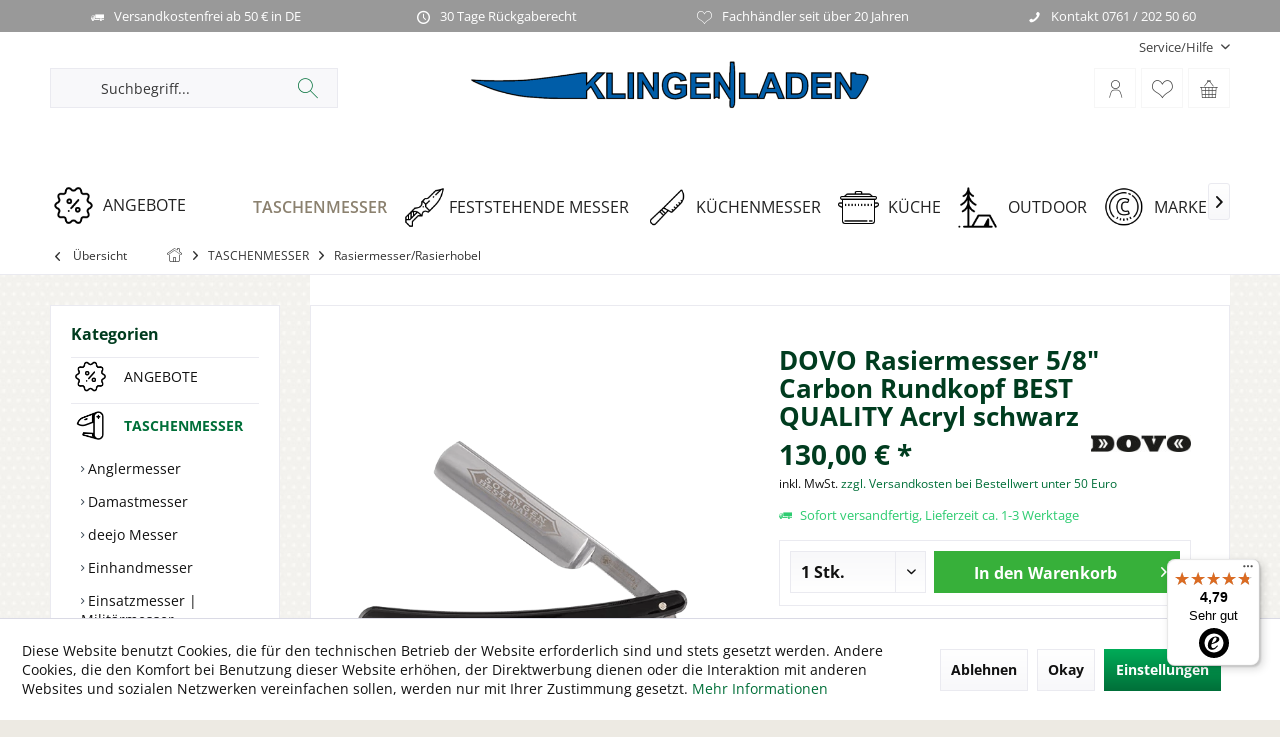

--- FILE ---
content_type: text/html; charset=UTF-8
request_url: https://klingenladen.de/taschenmesser/rasiermesserrasierhobel/dovo-rasiermesser-5/8-carbon-rundkopf-best-quality-acryl-schwarz
body_size: 20113
content:
<!DOCTYPE html> <html class="no-js" lang="de" itemscope="itemscope" itemtype="https://schema.org/WebPage"> <head> <meta charset="utf-8"> <meta name="author" content="" /> <meta name="robots" content="index,follow" /> <meta name="revisit-after" content="15 days" /> <meta name="keywords" content="Rasiermesser, seinen, Rasiermessers, Die, Material, Diese, sehr, Das, DOVO, 5/8, Zoll, bekannt, Grad, Klinge, vom, klassische, Form, eines, Ohren, Nase" /> <meta name="description" content="Das DOVO 100 in 5/8 Zoll ist ein hervorragendes Rasiermesser für Einsteiger und Personen, die ein robustes und schnörkelloses Messer bevorzugen. In seinen Eigenschaften S…" /> <meta property="og:type" content="product" /> <meta property="og:site_name" content="Klingenladen" /> <meta property="og:url" content="https://klingenladen.de/taschenmesser/rasiermesserrasierhobel/dovo-rasiermesser-5/8-carbon-rundkopf-best-quality-acryl-schwarz" /> <meta property="og:title" content="DOVO Rasiermesser 5/8&quot; Carbon Rundkopf BEST QUALITY Acryl schwarz" /> <meta property="og:description" content="Das DOVO 100 in 5/8 Zoll ist ein hervorragendes Rasiermesser für Einsteiger und Personen, die ein robustes und schnörkelloses Messer bevorzugen. In seinen Eigenschaften…" /> <meta property="og:image" content="https://klingenladen.de/media/image/cc/05/44/24219952_1.png" /> <meta property="product:brand" content="DOVO" /> <meta property="product:price" content="130,00" /> <meta property="product:product_link" content="https://klingenladen.de/taschenmesser/rasiermesserrasierhobel/dovo-rasiermesser-5/8-carbon-rundkopf-best-quality-acryl-schwarz" /> <meta name="twitter:card" content="product" /> <meta name="twitter:site" content="Klingenladen" /> <meta name="twitter:title" content="DOVO Rasiermesser 5/8&quot; Carbon Rundkopf BEST QUALITY Acryl schwarz" /> <meta name="twitter:description" content="Das DOVO 100 in 5/8 Zoll ist ein hervorragendes Rasiermesser für Einsteiger und Personen, die ein robustes und schnörkelloses Messer bevorzugen. In seinen Eigenschaften…" /> <meta name="twitter:image" content="https://klingenladen.de/media/image/cc/05/44/24219952_1.png" /> <meta itemprop="copyrightHolder" content="Klingenladen" /> <meta itemprop="copyrightYear" content="2014" /> <meta itemprop="isFamilyFriendly" content="True" /> <meta itemprop="image" content="https://klingenladen.de/media/image/ea/ce/d4/Klingenladen-Logo.png" /> <meta name="viewport" content="width=device-width, initial-scale=1.0"> <meta name="mobile-web-app-capable" content="yes"> <meta name="apple-mobile-web-app-title" content="Klingenladen"> <meta name="apple-mobile-web-app-capable" content="yes"> <meta name="apple-mobile-web-app-status-bar-style" content="default"> <link rel="apple-touch-icon-precomposed" href="https://klingenladen.de/media/image/cd/2b/c1/Klingenladen-Logo-Apple.png"> <link rel="shortcut icon" href="https://klingenladen.de/media/unknown/d9/0c/f4/favicon.ico"> <meta name="msapplication-navbutton-color" content="#006F39" /> <meta name="application-name" content="Klingenladen" /> <meta name="msapplication-starturl" content="https://klingenladen.de/" /> <meta name="msapplication-window" content="width=1024;height=768" /> <meta name="msapplication-TileImage" content="https://klingenladen.de/media/image/cd/2b/c1/Klingenladen-Logo-Apple.png"> <meta name="msapplication-TileColor" content="#006F39"> <meta name="theme-color" content="#006F39" /> <link rel="canonical" href="https://klingenladen.de/taschenmesser/rasiermesserrasierhobel/dovo-rasiermesser-5/8-carbon-rundkopf-best-quality-acryl-schwarz" /> <title itemprop="name">DOVO Rasiermesser 5/8&quot; Carbon Rundkopf BEST QUALITY Acryl schwarz | Rasiermesser/Rasierhobel | TASCHENMESSER | Klingenladen</title> <link href="/web/cache/1763114476_47c392b5c617610ea24ce7f7b7274b6f.css" media="all" rel="stylesheet" type="text/css" /> <style type="text/css"> .headtyp-3 .top-bar .notepad-and-cart { margin-left: -60px; } .navigation-main.hover-typ-2 .navigation--list .navigation--entry.is--hovered .navigation--link[title="ANGEBOTE"], .navigation--link[title="ANGEBOTE"]{ background: url(https://klingenladen.de/pics/angebote.png)!important; background-position: left center!important; background-repeat: no-repeat!important; padding-left: 50px!important; margin-bottom: 10px; background-size: contain!important; margin-left: 3px; } .navigation-main.hover-typ-2 .navigation--list .navigation--entry.is--hovered .navigation--link[title="TASCHENMESSER"], .navigation--link[title="TASCHENMESSER"] { background: url(https://klingenladen.de/pics/taschenmesser.png)!important; background-position: left center!important; background-repeat: no-repeat!important; padding-left: 50px!important; margin-bottom: 10px; margin-top:5px; background-size: contain!important; margin-left: 3px; } .navigation-main.hover-typ-2 .navigation--list .navigation--entry.is--hovered .navigation--link[title="KÜCHENMESSER"], .navigation--link[title="KÜCHENMESSER"]{ background: url(https://klingenladen.de/pics/kuechenmesser.png)!important; background-position: left center!important; background-repeat: no-repeat!important; padding-left: 50px!important; margin-bottom: 10px; margin-top:5px; background-size: contain!important; margin-left: 3px; } .navigation-main.hover-typ-2 .navigation--list .navigation--entry.is--hovered .navigation--link[title="KÜCHE"], .navigation--link[title="KÜCHE"]{ background: url(https://klingenladen.de/pics/kochen.png)!important; background-position: left center!important; background-repeat: no-repeat!important; padding-left: 50px!important; margin-bottom: 10px; margin-top:5px; background-size: contain!important; margin-left: 3px; } .navigation-main.hover-typ-2 .navigation--list .navigation--entry.is--hovered .navigation--link[title="FESTSTEHENDE MESSER"], .navigation--link[title="FESTSTEHENDE MESSER"]{ background: url(https://klingenladen.de/pics/festmesser.png)!important; background-position: left center!important; background-repeat: no-repeat!important; padding-left: 45px!important; margin-bottom: 10px; margin-top:5px; background-size: contain!important; margin-left: 3px; } .navigation-main.hover-typ-2 .navigation--list .navigation--entry.is--hovered .navigation--link[title="OUTDOOR"], .navigation--link[title="OUTDOOR"]{ background: url(https://klingenladen.de/pics/outdoor.png)!important; background-position: left center!important; background-repeat: no-repeat!important; padding-left: 50px!important; margin-bottom: 10px; margin-top:5px; background-size: contain!important; margin-left: 3px; } .navigation-main.hover-typ-2 .navigation--list .navigation--entry.is--hovered .navigation--link[title="MARKEN"], .navigation--link[title="MARKEN"]{ background: url(https://klingenladen.de/pics/marken.png)!important; background-position: left center!important; background-repeat: no-repeat!important; padding-left: 50px!important; margin-bottom: 10px; margin-top:5px; background-size: contain!important; margin-left: 3px; } .ekomi-widget-container{ width: 70px; height:70px; display: block; float: left; margin-left: 33%; cursor: pointer; margin-top: -16px; } @media only screen and (max-width: 900px) { .ekomi-widget-container{display:none;} } .is--active{ background:0!important opacity: 0.3; } .brand--row .brand--column.column-list .product--box .brand-box--image { height: 2.625rem; } @media (min-width: 768px) #header--searchform .main-search--form .main-search--field { color: black; } .content--wrapper{background:white;} .panel.has--border { border: 1px solid white!important; } .is--secondary { background-image: none; color: black; background-color: white; } @media (max-width: 1167px) {.navigation--link[title="ANGEBOTE"] { padding-left: 25px!important; margin-left: 0!important; font-size: 14px!important; background: none!important; }} @media (max-width: 1167px) {.navigation--link[title="TASCHENMESSER"] { padding-left: 25px!important; margin-left: 0!important; font-size: 14px!important; background: none!important; }} @media (max-width: 1167px) {.navigation--link[title="KÜCHENMESSER"] { padding-left: 25px!important; margin-left: 0!important; font-size: 14px!important; background: none!important; }} @media (max-width: 1167px) {.navigation--link[title="KÜCHE"] { padding-left: 25px!important; margin-left: 0!important; font-size: 14px!important; background: none!important; }} @media (max-width: 1167px) {.navigation--link[title="FESTSTEHENDE MESSER"] { padding-left: 25px!important; margin-left: 0!important; font-size: 14px!important; background: none!important; }} @media (max-width: 1167px) {.navigation--link[title="OUTDOOR"] { padding-left: 25px!important; margin-left: 0!important; font-size: 14px!important; background: none!important; }} @media (max-width: 1167px) {.navigation--link[title="MARKEN"] { padding-left: 25px!important; margin-left: 0!important; font-size: 14px!important; background: none!important; }} @media (max-width: 895px) {.navigation--link[title="ANGEBOTE"] { padding-left: 15px!important; margin-left: 0!important; font-size: 14px!important; background: none!important; }} @media (max-width: 895px) {.navigation--link[title="TASCHENMESSER"] { padding-left: 15px!important; margin-left: 0!important; font-size: 14px!important; background: none!important; }} @media (max-width: 895px) {.navigation--link[title="KÜCHENMESSER"] { padding-left: 15px!important; margin-left: 0!important; font-size: 14px!important; background: none!important; }} @media (max-width: 895px) {.navigation--link[title="KÜCHE"] { padding-left: 15px!important; margin-left: 0!important; font-size: 14px!important; background: none!important; }} @media (max-width: 895px) {.navigation--link[title="FESTSTEHENDE MESSER"] { padding-left: 15px!important; margin-left: 0!important; font-size: 14px!important; background: none!important; }} @media (max-width: 895px) {.navigation--link[title="OUTDOOR"] { padding-left: 15px!important; margin-left: 0!important; font-size: 14px!important; background: none!important; }} @media (max-width: 895px) {.navigation--link[title="MARKEN"] { padding-left: 15px!important; margin-left: 0!important; font-size: 14px!important; background: none!important; }} @media (max-width: 825px) {.navigation--link[title="ANGEBOTE"] { padding-left: 10px!important; margin-left: 0!important; font-size: 13px!important; background: none!important; }} @media (max-width: 825px) {.navigation--link[title="TASCHENMESSER"] { padding-left: 10px!important; margin-left: 0!important; font-size: 13px!important; background: none!important; }} @media (max-width: 825px) {.navigation--link[title="KÜCHENMESSER"] { padding-left: 10px!important; margin-left: 0!important; font-size: 13px!important; background: none!important; }} @media (max-width: 825px) {.navigation--link[title="KÜCHE"] { padding-left: 10px!important; margin-left: 0!important; font-size: 13px!important; background: none!important; }} @media (max-width: 825px) {.navigation--link[title="FESTSTEHENDE MESSER"] { padding-left: 10px!important; margin-left: 0!important; font-size: 13px!important; background: none!important; }} @media (max-width: 825px) {.navigation--link[title="OUTDOOR"] { padding-left: 10px!important; margin-left: 0!important; font-size: 13px!important; background: none!important; }} @media (max-width: 825px) {.navigation--link[title="MARKEN"] { padding-left: 10px!important; margin-left: 0!important; font-size: 13px!important; background: none!important; }} .navigation-main.hover-typ-2 .navigation--list .navigation--entry.is--hovered .navigation--link[title="FESTSTEHENDE MESSER"] { background: url(https://klingenladen.de/pics/festmesser.png)!important; background-position: left center!important; background-repeat: no-repeat!important; background-size: contain!important; } .brand_char { margin-left: 10px; } .brand--row .brand--column.column-list { margin-left: 2px; } .headtyp-3 .header-main .headbar .advanced-menu { top: 44px !important; } .blog--listing .blog--box .blog--box-picture { height: 200px; } .header-container #header--searchform .main-search--form .main-search--button { left: auto; } </style> <script>
window.basketData = {
hasData: false,
data:[]
};
</script> <script>
var gaProperty = 'UA-96132026-2';
// Disable tracking if the opt-out cookie exists.
var disableStr = 'ga-disable-' + gaProperty;
if (document.cookie.indexOf(disableStr + '=true') > -1) {
window[disableStr] = true;
}
// Opt-out function
function gaOptout() {
document.cookie = disableStr + '=true; expires=Thu, 31 Dec 2199 23:59:59 UTC; path=/';
window[disableStr] = true;
}
</script> <div data-googleAnalytics="true" data-googleConversionID="928833638" data-googleConversionLabel="mwmSCIvT8acBEObA87oD" data-googleConversionLanguage="de" data-googleTrackingID="UA-96132026-2" data-googleAnonymizeIp="1" data-googleOptOutCookie="1" data-googleTrackingLibrary="ua" data-realAmount="" data-showCookieNote="1" data-cookieNoteMode="1" > </div> </head> <body class="is--ctl-detail is--act-index tcinntheme themeware-living layout-fullwidth-boxed headtyp-3 header-3-2 no-sticky " > <div class="page-wrap"> <noscript class="noscript-main"> <div class="alert is--warning"> <div class="alert--icon"> <i class="icon--element icon--warning"></i> </div> <div class="alert--content"> Um Klingenladen in vollem Umfang nutzen zu k&ouml;nnen, empfehlen wir Ihnen Javascript in Ihrem Browser zu aktiveren. </div> </div> </noscript> <header class="header-main mobil-usp"> <div class="topbar--features"> <div> <div class="feature-1 b280 b478 b767 b1023 b1259"><i class="icon--truck"></i><span>Versandkostenfrei ab 50 € in DE</span></div> <div class="feature-2 b767 b1023 b1259"><i class="icon--clock"></i><span> 30 Tage Rückgaberecht</span></div> <div class="feature-3 b1023 b1259"><i class="icon--heart"></i><span>Fachhändler seit über 20 Jahren</span></div> <div class="feature-4 b1259"><i class="icon--phone"></i><span>Kontakt 0761 / 202 50 60</span></div> </div> </div> <div class="topbar top-bar no-link-text"> <div class="top-bar--navigation" role="menubar">   <div class="navigation--entry entry--service has--drop-down" role="menuitem" aria-haspopup="true" data-drop-down-menu="true"> <span class="service--display">Service/Hilfe</span>  <ul class="service--list is--rounded" role="menu"> <li class="service--entry" role="menuitem"> <a class="service--link" href="javascript:openCookieConsentManager()" title="Cookie-Einstellungen" > Cookie-Einstellungen </a> </li> <li class="service--entry" role="menuitem"> <a class="service--link" href="https://klingenladen.de/hinweise-und-verordnungen" title="Hinweise und Verordnungen" > Hinweise und Verordnungen </a> </li> <li class="service--entry" role="menuitem"> <a class="service--link" href="https://klingenladen.de/magazin" title="Magazin / Blog" target="_parent"> Magazin / Blog </a> </li> <li class="service--entry" role="menuitem"> <a class="service--link" href="https://klingenladen.de/ueber-uns" title="Über uns" > Über uns </a> </li> <li class="service--entry" role="menuitem"> <a class="service--link" href="https://klingenladen.de/kontaktformular" title="Kontakt" target="_self"> Kontakt </a> </li> <li class="service--entry" role="menuitem"> <a class="service--link" href="https://klingenladen.de/versand-und-zahlungsbedingungen" title="Versand und Zahlungsbedingungen" > Versand und Zahlungsbedingungen </a> </li> <li class="service--entry" role="menuitem"> <a class="service--link" href="https://klingenladen.de/datenschutz" title="Datenschutz" > Datenschutz </a> </li> <li class="service--entry" role="menuitem"> <a class="service--link" href="https://klingenladen.de/agb" title="AGB" > AGB </a> </li> </ul>  </div> </div> <div class="header-container"> <div class="header-logo-and-suche"> <div class="logo hover-typ-1" role="banner"> <a class="logo--link" href="https://klingenladen.de/" title="Klingenladen - zur Startseite wechseln"> <picture> <source srcset="https://klingenladen.de/media/image/ea/ce/d4/Klingenladen-Logo.png" media="(min-width: 78.75em)"> <source srcset="https://klingenladen.de/media/image/ea/ce/d4/Klingenladen-Logo.png" media="(min-width: 64em)"> <source srcset="https://klingenladen.de/media/image/ea/ce/d4/Klingenladen-Logo.png" media="(min-width: 48em)"> <img srcset="https://klingenladen.de/media/image/ea/ce/d4/Klingenladen-Logo.png" alt="Klingenladen - zur Startseite wechseln" title="Klingenladen - zur Startseite wechseln"/> </picture> </a> </div> </div> <div id="header--searchform" data-search="true" aria-haspopup="true"> <form action="/search" method="get" class="main-search--form"> <input type="search" name="sSearch" class="main-search--field" autocomplete="off" autocapitalize="off" placeholder="Suchbegriff..." maxlength="30" /> <button type="submit" class="main-search--button"> <i class="icon--search"></i> <span class="main-search--text"></span> </button> <div class="form--ajax-loader">&nbsp;</div> </form> <div class="main-search--results"></div> </div> <div class="notepad-and-cart top-bar--navigation">  <div class="navigation--entry entry--cart" role="menuitem"> <a class="is--icon-left cart--link titletooltip" href="https://klingenladen.de/checkout/cart" title="Warenkorb"> <i class="icon--basket"></i> <span class="cart--display"> Warenkorb </span> <span class="badge is--minimal cart--quantity is--hidden">0</span> </a> <div class="ajax-loader">&nbsp;</div> </div> <div class="navigation--entry entry--notepad" role="menuitem"> <a href="https://klingenladen.de/note" title="Merkzettel"> <i class="icon--heart"></i> <span class="notepad--name"> Merkzettel </span> </a> </div> <div id="useraccountmenu" title="Kundenkonto" class="navigation--entry account-dropdown has--drop-down" role="menuitem" data-offcanvas="true" data-offcanvasselector=".account-dropdown-container"> <span class="account--display"> <i class="icon--account"></i> <span class="name--account">Mein Konto</span> </span> <div class="account-dropdown-container"> <div class="entry--close-off-canvas"> <a href="#close-account-menu" class="account--close-off-canvas" title="Menü schließen"> Menü schließen <i class="icon--arrow-right"></i> </a> </div> <span>Kundenkonto</span> <a href="https://klingenladen.de/account" title="Mein Konto" class="anmelden--button btn is--primary service--link">Anmelden</a> <div class="registrieren-container">oder <a href="https://klingenladen.de/account" title="Mein Konto" class="service--link">registrieren</a></div> <div class="infotext-container">Nach der Anmeldung, können Sie hier auf Ihren Kundenbereich zugreifen.</div> </div> </div>  <div class="navigation--entry entry--compare is--hidden" role="menuitem" aria-haspopup="true" data-drop-down-menu="true"> <div>   </div> </div> </div> <div class="navigation--entry entry--menu-left" role="menuitem"> <a class="entry--link entry--trigger is--icon-left" href="#offcanvas--left" data-offcanvas="true" data-offCanvasSelector=".sidebar-main"> <i class="icon--menu"></i> <span class="menu--name">Menü</span> </a> </div> </div> </div> <div class="headbar"> <nav class="navigation-main hide-kategorie-button hover-typ-2 font-family-primary" data-tc-menu-image="false" data-tc-menu-headline="false" data-tc-menu-text="false"> <div data-menu-scroller="true" data-listSelector=".navigation--list.container" data-viewPortSelector=".navigation--list-wrapper" data-stickyMenu="true" data-stickyMenuTablet="0" data-stickyMenuPhone="0" data-stickyMenuPosition="400" data-stickyMenuDuration="300" > <div class="navigation--list-wrapper"> <ul class="navigation--list container" role="menubar" itemscope="itemscope" itemtype="https://schema.org/SiteNavigationElement"> <li class="navigation--entry" role="menuitem"><a class="navigation--link" href="https://klingenladen.de/angebote/" title="ANGEBOTE" aria-label="ANGEBOTE" itemprop="url"><span itemprop="name">ANGEBOTE</span></a></li><li class="navigation--entry is--active" role="menuitem"><a class="navigation--link is--active" href="https://klingenladen.de/taschenmesser/" title="TASCHENMESSER" aria-label="TASCHENMESSER" itemprop="url"><span itemprop="name">TASCHENMESSER</span></a></li><li class="navigation--entry" role="menuitem"><a class="navigation--link" href="https://klingenladen.de/feststehende-messer/" title="FESTSTEHENDE MESSER" aria-label="FESTSTEHENDE MESSER" itemprop="url"><span itemprop="name">FESTSTEHENDE MESSER</span></a></li><li class="navigation--entry" role="menuitem"><a class="navigation--link" href="https://klingenladen.de/kuechenmesser/" title="KÜCHENMESSER" aria-label="KÜCHENMESSER" itemprop="url"><span itemprop="name">KÜCHENMESSER</span></a></li><li class="navigation--entry" role="menuitem"><a class="navigation--link" href="https://klingenladen.de/kueche/" title="KÜCHE" aria-label="KÜCHE" itemprop="url"><span itemprop="name">KÜCHE</span></a></li><li class="navigation--entry" role="menuitem"><a class="navigation--link" href="https://klingenladen.de/outdoor/" title="OUTDOOR" aria-label="OUTDOOR" itemprop="url"><span itemprop="name">OUTDOOR</span></a></li><li class="navigation--entry" role="menuitem"><a class="navigation--link" href="/marken" title="MARKEN" aria-label="MARKEN" itemprop="url" target="_parent"><span itemprop="name">MARKEN</span></a></li> </ul> </div> <div class="advanced-menu" data-advanced-menu="true" data-hoverDelay="250"> <div class="menu--container"> <div class="button-container"> <a href="https://klingenladen.de/angebote/" class="button--category" aria-label="Zur Kategorie ANGEBOTE" title="Zur Kategorie ANGEBOTE"> <i class="icon--arrow-right"></i> Zur Kategorie ANGEBOTE </a> <span class="button--close"> <i class="icon--cross"></i> </span> </div> </div> <div class="menu--container"> <div class="button-container"> <a href="https://klingenladen.de/taschenmesser/" class="button--category" aria-label="Zur Kategorie TASCHENMESSER" title="Zur Kategorie TASCHENMESSER"> <i class="icon--arrow-right"></i> Zur Kategorie TASCHENMESSER </a> <span class="button--close"> <i class="icon--cross"></i> </span> </div> <div class="content--wrapper has--content"> <ul class="menu--list menu--level-0 columns--4" style="width: 100%;"> <li class="menu--list-item item--level-0" style="width: 100%"> <a href="https://klingenladen.de/taschenmesser/anglermesser/" class="menu--list-item-link" aria-label="Anglermesser" title="Anglermesser">Anglermesser</a> </li> <li class="menu--list-item item--level-0" style="width: 100%"> <a href="https://klingenladen.de/taschenmesser/damastmesser/" class="menu--list-item-link" aria-label="Damastmesser" title="Damastmesser">Damastmesser</a> </li> <li class="menu--list-item item--level-0" style="width: 100%"> <a href="https://klingenladen.de/taschenmesser/deejo-messer/" class="menu--list-item-link" aria-label="deejo Messer" title="deejo Messer">deejo Messer</a> </li> <li class="menu--list-item item--level-0" style="width: 100%"> <a href="https://klingenladen.de/taschenmesser/einhandmesser/" class="menu--list-item-link" aria-label="Einhandmesser" title="Einhandmesser">Einhandmesser</a> </li> <li class="menu--list-item item--level-0" style="width: 100%"> <a href="https://klingenladen.de/taschenmesser/einsatzmesser-militaermesser/" class="menu--list-item-link" aria-label="Einsatzmesser | Militärmesser" title="Einsatzmesser | Militärmesser">Einsatzmesser | Militärmesser</a> </li> <li class="menu--list-item item--level-0" style="width: 100%"> <a href="https://klingenladen.de/taschenmesser/gaertnermesser/" class="menu--list-item-link" aria-label="Gärtnermesser" title="Gärtnermesser">Gärtnermesser</a> </li> <li class="menu--list-item item--level-0" style="width: 100%"> <a href="https://klingenladen.de/taschenmesser/gentleman-folder/" class="menu--list-item-link" aria-label="Gentleman Folder" title="Gentleman Folder">Gentleman Folder</a> </li> <li class="menu--list-item item--level-0" style="width: 100%"> <a href="https://klingenladen.de/taschenmesser/mit-holzgriff/" class="menu--list-item-link" aria-label="mit Holzgriff" title="mit Holzgriff">mit Holzgriff</a> </li> <li class="menu--list-item item--level-0" style="width: 100%"> <a href="https://klingenladen.de/taschenmesser/jagdmesser/" class="menu--list-item-link" aria-label="Jagdmesser" title="Jagdmesser">Jagdmesser</a> </li> <li class="menu--list-item item--level-0" style="width: 100%"> <a href="https://klingenladen.de/taschenmesser/kellnermesser/" class="menu--list-item-link" aria-label="Kellnermesser" title="Kellnermesser">Kellnermesser</a> </li> <li class="menu--list-item item--level-0" style="width: 100%"> <a href="https://klingenladen.de/taschenmesser/kindermesser/" class="menu--list-item-link" aria-label="Kindermesser" title="Kindermesser">Kindermesser</a> </li> <li class="menu--list-item item--level-0" style="width: 100%"> <a href="https://klingenladen.de/taschenmesser/laguiolemesser/" class="menu--list-item-link" aria-label="Laguiolemesser" title="Laguiolemesser">Laguiolemesser</a> </li> <li class="menu--list-item item--level-0" style="width: 100%"> <a href="https://klingenladen.de/taschenmesser/minimesser/" class="menu--list-item-link" aria-label="Minimesser" title="Minimesser">Minimesser</a> </li> <li class="menu--list-item item--level-0" style="width: 100%"> <a href="https://klingenladen.de/taschenmesser/multitools/" class="menu--list-item-link" aria-label="Multitools" title="Multitools">Multitools</a> </li> <li class="menu--list-item item--level-0" style="width: 100%"> <a href="https://klingenladen.de/taschenmesser/opinel-messer/" class="menu--list-item-link" aria-label="OPINEL Messer" title="OPINEL Messer">OPINEL Messer</a> </li> <li class="menu--list-item item--level-0" style="width: 100%"> <a href="https://klingenladen.de/taschenmesser/pilzmesser/" class="menu--list-item-link" aria-label="Pilzmesser" title="Pilzmesser">Pilzmesser</a> </li> <li class="menu--list-item item--level-0" style="width: 100%"> <a href="https://klingenladen.de/taschenmesser/rasiermesserrasierhobel/" class="menu--list-item-link" aria-label="Rasiermesser/Rasierhobel" title="Rasiermesser/Rasierhobel">Rasiermesser/Rasierhobel</a> </li> <li class="menu--list-item item--level-0" style="width: 100%"> <a href="https://klingenladen.de/taschenmesser/rettungsmesser/" class="menu--list-item-link" aria-label="Rettungsmesser" title="Rettungsmesser">Rettungsmesser</a> </li> <li class="menu--list-item item--level-0" style="width: 100%"> <a href="https://klingenladen.de/taschenmesser/sammlerstuecke/" class="menu--list-item-link" aria-label="Sammlerstücke" title="Sammlerstücke">Sammlerstücke</a> </li> <li class="menu--list-item item--level-0" style="width: 100%"> <a href="https://klingenladen.de/taschenmesser/springmesser/" class="menu--list-item-link" aria-label="Springmesser" title="Springmesser">Springmesser</a> </li> <li class="menu--list-item item--level-0" style="width: 100%"> <a href="https://klingenladen.de/taschenmesser/weitere-taschenmesser/" class="menu--list-item-link" aria-label="weitere Taschenmesser" title="weitere Taschenmesser">weitere Taschenmesser</a> </li> <li class="menu--list-item item--level-0" style="width: 100%"> <a href="https://klingenladen.de/taschenmesser/zubehoer/" class="menu--list-item-link" aria-label="Zubehör" title="Zubehör">Zubehör</a> <ul class="menu--list menu--level-1 columns--4"> <li class="menu--list-item item--level-1"> <a href="https://klingenladen.de/taschenmesser/zubehoer/etuis/" class="menu--list-item-link" aria-label="Etuis" title="Etuis">Etuis</a> </li> <li class="menu--list-item item--level-1"> <a href="https://klingenladen.de/taschenmesser/zubehoer/wechselklingen/" class="menu--list-item-link" aria-label="Wechselklingen" title="Wechselklingen">Wechselklingen</a> </li> </ul> </li> <li class="menu--list-item item--level-0" style="width: 100%"> <a href="https://klingenladen.de/taschenmesser/schweizer-taschenmesser/" class="menu--list-item-link" aria-label="Schweizer Taschenmesser" title="Schweizer Taschenmesser">Schweizer Taschenmesser</a> <ul class="menu--list menu--level-1 columns--4"> <li class="menu--list-item item--level-1"> <a href="https://klingenladen.de/taschenmesser/schweizer-taschenmesser/kleine-taschenmesser/" class="menu--list-item-link" aria-label="kleine Taschenmesser" title="kleine Taschenmesser">kleine Taschenmesser</a> </li> <li class="menu--list-item item--level-1"> <a href="https://klingenladen.de/taschenmesser/schweizer-taschenmesser/mittlere-taschenmesser/" class="menu--list-item-link" aria-label="mittlere Taschenmesser" title="mittlere Taschenmesser">mittlere Taschenmesser</a> </li> <li class="menu--list-item item--level-1"> <a href="https://klingenladen.de/taschenmesser/schweizer-taschenmesser/grosse-taschenmesser/" class="menu--list-item-link" aria-label="große Taschenmesser" title="große Taschenmesser">große Taschenmesser</a> </li> <li class="menu--list-item item--level-1"> <a href="https://klingenladen.de/taschenmesser/schweizer-taschenmesser/kindermesser/" class="menu--list-item-link" aria-label="Kindermesser" title="Kindermesser">Kindermesser</a> </li> <li class="menu--list-item item--level-1"> <a href="https://klingenladen.de/taschenmesser/schweizer-taschenmesser/mit-aluminiumgriff-alox-edition/" class="menu--list-item-link" aria-label="mit Aluminiumgriff - Alox Edition" title="mit Aluminiumgriff - Alox Edition">mit Aluminiumgriff - Alox Edition</a> </li> <li class="menu--list-item item--level-1"> <a href="https://klingenladen.de/taschenmesser/schweizer-taschenmesser/mit-evolutiongriff-made-in-delemont/" class="menu--list-item-link" aria-label="mit Evolutiongriff - made in Delémont" title="mit Evolutiongriff - made in Delémont">mit Evolutiongriff - made in Delémont</a> </li> <li class="menu--list-item item--level-1"> <a href="https://klingenladen.de/taschenmesser/schweizer-taschenmesser/mit-holzgriff-wood-edition/" class="menu--list-item-link" aria-label="mit Holzgriff - Wood Edition" title="mit Holzgriff - Wood Edition">mit Holzgriff - Wood Edition</a> </li> <li class="menu--list-item item--level-1"> <a href="https://klingenladen.de/taschenmesser/schweizer-taschenmesser/sammlerstuecke-limited-editions/" class="menu--list-item-link" aria-label="Sammlerstücke - Limited Editions" title="Sammlerstücke - Limited Editions">Sammlerstücke - Limited Editions</a> </li> <li class="menu--list-item item--level-1"> <a href="https://klingenladen.de/taschenmesser/schweizer-taschenmesser/swisscards/" class="menu--list-item-link" aria-label="SwissCards" title="SwissCards">SwissCards</a> </li> <li class="menu--list-item item--level-1"> <a href="https://klingenladen.de/taschenmesser/schweizer-taschenmesser/swisstools/" class="menu--list-item-link" aria-label="SwissTools" title="SwissTools">SwissTools</a> </li> <li class="menu--list-item item--level-1"> <a href="https://klingenladen.de/taschenmesser/schweizer-taschenmesser/sporttools/" class="menu--list-item-link" aria-label="SportTools" title="SportTools">SportTools</a> </li> <li class="menu--list-item item--level-1"> <a href="https://klingenladen.de/taschenmesser/schweizer-taschenmesser/etuis-zubehoer/" class="menu--list-item-link" aria-label="Etuis &amp; Zubehör" title="Etuis &amp; Zubehör">Etuis & Zubehör</a> </li> </ul> </li> </ul> </div> </div> <div class="menu--container"> <div class="button-container"> <a href="https://klingenladen.de/feststehende-messer/" class="button--category" aria-label="Zur Kategorie FESTSTEHENDE MESSER" title="Zur Kategorie FESTSTEHENDE MESSER"> <i class="icon--arrow-right"></i> Zur Kategorie FESTSTEHENDE MESSER </a> <span class="button--close"> <i class="icon--cross"></i> </span> </div> <div class="content--wrapper has--content"> <ul class="menu--list menu--level-0 columns--4" style="width: 100%;"> <li class="menu--list-item item--level-0" style="width: 100%"> <a href="https://klingenladen.de/feststehende-messer/anglermesser-filiermesser/" class="menu--list-item-link" aria-label="Anglermesser | Filiermesser" title="Anglermesser | Filiermesser">Anglermesser | Filiermesser</a> </li> <li class="menu--list-item item--level-0" style="width: 100%"> <a href="https://klingenladen.de/feststehende-messer/bowiemesser/" class="menu--list-item-link" aria-label="Bowiemesser" title="Bowiemesser">Bowiemesser</a> </li> <li class="menu--list-item item--level-0" style="width: 100%"> <a href="https://klingenladen.de/feststehende-messer/damastmesser/" class="menu--list-item-link" aria-label="Damastmesser" title="Damastmesser">Damastmesser</a> </li> <li class="menu--list-item item--level-0" style="width: 100%"> <a href="https://klingenladen.de/feststehende-messer/dolche-stiefelmesser/" class="menu--list-item-link" aria-label="Dolche | Stiefelmesser" title="Dolche | Stiefelmesser">Dolche | Stiefelmesser</a> </li> <li class="menu--list-item item--level-0" style="width: 100%"> <a href="https://klingenladen.de/feststehende-messer/einsatzmesser-militaermesser/" class="menu--list-item-link" aria-label="Einsatzmesser | Militärmesser" title="Einsatzmesser | Militärmesser">Einsatzmesser | Militärmesser</a> </li> <li class="menu--list-item item--level-0" style="width: 100%"> <a href="https://klingenladen.de/feststehende-messer/fahrtenmesser/" class="menu--list-item-link" aria-label="Fahrtenmesser" title="Fahrtenmesser">Fahrtenmesser</a> </li> <li class="menu--list-item item--level-0" style="width: 100%"> <a href="https://klingenladen.de/feststehende-messer/finnenmesser/" class="menu--list-item-link" aria-label="Finnenmesser" title="Finnenmesser">Finnenmesser</a> </li> <li class="menu--list-item item--level-0" style="width: 100%"> <a href="https://klingenladen.de/feststehende-messer/hirschfaenger/" class="menu--list-item-link" aria-label="Hirschfänger" title="Hirschfänger">Hirschfänger</a> </li> <li class="menu--list-item item--level-0" style="width: 100%"> <a href="https://klingenladen.de/feststehende-messer/jagd-outdoormesser/" class="menu--list-item-link" aria-label="Jagd-/Outdoormesser" title="Jagd-/Outdoormesser">Jagd-/Outdoormesser</a> </li> <li class="menu--list-item item--level-0" style="width: 100%"> <a href="https://klingenladen.de/feststehende-messer/jagdnicker/" class="menu--list-item-link" aria-label="Jagdnicker" title="Jagdnicker">Jagdnicker</a> </li> <li class="menu--list-item item--level-0" style="width: 100%"> <a href="https://klingenladen.de/feststehende-messer/kindermesser/" class="menu--list-item-link" aria-label="Kindermesser" title="Kindermesser">Kindermesser</a> </li> <li class="menu--list-item item--level-0" style="width: 100%"> <a href="https://klingenladen.de/feststehende-messer/macheten-buschmesser-kukri/" class="menu--list-item-link" aria-label="Macheten | Buschmesser | Kukri" title="Macheten | Buschmesser | Kukri">Macheten | Buschmesser | Kukri</a> </li> <li class="menu--list-item item--level-0" style="width: 100%"> <a href="https://klingenladen.de/feststehende-messer/neck-knives/" class="menu--list-item-link" aria-label="Neck-Knives" title="Neck-Knives">Neck-Knives</a> </li> <li class="menu--list-item item--level-0" style="width: 100%"> <a href="https://klingenladen.de/feststehende-messer/pfadfinder-messer/" class="menu--list-item-link" aria-label="Pfadfinder-Messer" title="Pfadfinder-Messer">Pfadfinder-Messer</a> </li> <li class="menu--list-item item--level-0" style="width: 100%"> <a href="https://klingenladen.de/feststehende-messer/tauchermesser/" class="menu--list-item-link" aria-label="Tauchermesser" title="Tauchermesser">Tauchermesser</a> </li> <li class="menu--list-item item--level-0" style="width: 100%"> <a href="https://klingenladen.de/feststehende-messer/trachtenmesser/" class="menu--list-item-link" aria-label="Trachtenmesser" title="Trachtenmesser">Trachtenmesser</a> </li> <li class="menu--list-item item--level-0" style="width: 100%"> <a href="https://klingenladen.de/feststehende-messer/trainingsmesser/" class="menu--list-item-link" aria-label="Trainingsmesser" title="Trainingsmesser">Trainingsmesser</a> </li> <li class="menu--list-item item--level-0" style="width: 100%"> <a href="https://klingenladen.de/feststehende-messer/sammlerstuecke/" class="menu--list-item-link" aria-label="Sammlerstücke" title="Sammlerstücke">Sammlerstücke</a> </li> <li class="menu--list-item item--level-0" style="width: 100%"> <a href="https://klingenladen.de/feststehende-messer/wurfmesser/" class="menu--list-item-link" aria-label="Wurfmesser" title="Wurfmesser">Wurfmesser</a> </li> </ul> </div> </div> <div class="menu--container"> <div class="button-container"> <a href="https://klingenladen.de/kuechenmesser/" class="button--category" aria-label="Zur Kategorie KÜCHENMESSER" title="Zur Kategorie KÜCHENMESSER"> <i class="icon--arrow-right"></i> Zur Kategorie KÜCHENMESSER </a> <span class="button--close"> <i class="icon--cross"></i> </span> </div> <div class="content--wrapper has--content"> <ul class="menu--list menu--level-0 columns--4" style="width: 100%;"> <li class="menu--list-item item--level-0" style="width: 100%"> <a href="https://klingenladen.de/kuechenmesser/ausbeinmesser/" class="menu--list-item-link" aria-label="Ausbeinmesser" title="Ausbeinmesser">Ausbeinmesser</a> </li> <li class="menu--list-item item--level-0" style="width: 100%"> <a href="https://klingenladen.de/kuechenmesser/allzweckmesser/" class="menu--list-item-link" aria-label="Allzweckmesser" title="Allzweckmesser">Allzweckmesser</a> </li> <li class="menu--list-item item--level-0" style="width: 100%"> <a href="https://klingenladen.de/kuechenmesser/aufschnitt-tomatenmesser/" class="menu--list-item-link" aria-label="Aufschnitt-/Tomatenmesser" title="Aufschnitt-/Tomatenmesser">Aufschnitt-/Tomatenmesser</a> </li> <li class="menu--list-item item--level-0" style="width: 100%"> <a href="https://klingenladen.de/kuechenmesser/brotmesser/" class="menu--list-item-link" aria-label="Brotmesser" title="Brotmesser">Brotmesser</a> </li> <li class="menu--list-item item--level-0" style="width: 100%"> <a href="https://klingenladen.de/kuechenmesser/buttermesser/" class="menu--list-item-link" aria-label="Buttermesser" title="Buttermesser">Buttermesser</a> </li> <li class="menu--list-item item--level-0" style="width: 100%"> <a href="https://klingenladen.de/kuechenmesser/chinesische-kochmesser-chai-dao/" class="menu--list-item-link" aria-label="Chinesische Kochmesser [Chai Dao]" title="Chinesische Kochmesser [Chai Dao]">Chinesische Kochmesser [Chai Dao]</a> </li> <li class="menu--list-item item--level-0" style="width: 100%"> <a href="https://klingenladen.de/kuechenmesser/filetier-lachsmesser/" class="menu--list-item-link" aria-label="Filetier-/Lachsmesser" title="Filetier-/Lachsmesser">Filetier-/Lachsmesser</a> </li> <li class="menu--list-item item--level-0" style="width: 100%"> <a href="https://klingenladen.de/kuechenmesser/fleisch-schinkenmesser/" class="menu--list-item-link" aria-label="Fleisch-/Schinkenmesser" title="Fleisch-/Schinkenmesser">Fleisch-/Schinkenmesser</a> </li> <li class="menu--list-item item--level-0" style="width: 100%"> <a href="https://klingenladen.de/kuechenmesser/fleisch-tranchiergabel/" class="menu--list-item-link" aria-label="Fleisch-/Tranchiergabel" title="Fleisch-/Tranchiergabel">Fleisch-/Tranchiergabel</a> </li> <li class="menu--list-item item--level-0" style="width: 100%"> <a href="https://klingenladen.de/kuechenmesser/gemuese-officemesser/" class="menu--list-item-link" aria-label="Gemüse-/Officemesser" title="Gemüse-/Officemesser">Gemüse-/Officemesser</a> </li> <li class="menu--list-item item--level-0" style="width: 100%"> <a href="https://klingenladen.de/kuechenmesser/hackmesser/" class="menu--list-item-link" aria-label="Hackmesser" title="Hackmesser">Hackmesser</a> </li> <li class="menu--list-item item--level-0" style="width: 100%"> <a href="https://klingenladen.de/kuechenmesser/kaesemesser/" class="menu--list-item-link" aria-label="Käsemesser" title="Käsemesser">Käsemesser</a> </li> <li class="menu--list-item item--level-0" style="width: 100%"> <a href="https://klingenladen.de/kuechenmesser/kochmesser/" class="menu--list-item-link" aria-label="Kochmesser" title="Kochmesser">Kochmesser</a> </li> <li class="menu--list-item item--level-0" style="width: 100%"> <a href="https://klingenladen.de/kuechenmesser/kochmesser-fuer-kinder/" class="menu--list-item-link" aria-label="Kochmesser für Kinder" title="Kochmesser für Kinder">Kochmesser für Kinder</a> </li> <li class="menu--list-item item--level-0" style="width: 100%"> <a href="https://klingenladen.de/kuechenmesser/kuechenhelfer/" class="menu--list-item-link" aria-label="Küchenhelfer" title="Küchenhelfer">Küchenhelfer</a> </li> <li class="menu--list-item item--level-0" style="width: 100%"> <a href="https://klingenladen.de/kuechenmesser/nakiri-messer/" class="menu--list-item-link" aria-label="Nakiri Messer" title="Nakiri Messer">Nakiri Messer</a> </li> <li class="menu--list-item item--level-0" style="width: 100%"> <a href="https://klingenladen.de/kuechenmesser/santoku-messer/" class="menu--list-item-link" aria-label="Santoku Messer" title="Santoku Messer">Santoku Messer</a> </li> <li class="menu--list-item item--level-0" style="width: 100%"> <a href="https://klingenladen.de/kuechenmesser/schael-tourniermesser/" class="menu--list-item-link" aria-label="Schäl-/Tourniermesser" title="Schäl-/Tourniermesser">Schäl-/Tourniermesser</a> </li> <li class="menu--list-item item--level-0" style="width: 100%"> <a href="https://klingenladen.de/kuechenmesser/steak-fruehstuecksmesser/" class="menu--list-item-link" aria-label="Steak-/Frühstücksmesser" title="Steak-/Frühstücksmesser">Steak-/Frühstücksmesser</a> </li> <li class="menu--list-item item--level-0" style="width: 100%"> <a href="https://klingenladen.de/kuechenmesser/tafelmesser-besteck/" class="menu--list-item-link" aria-label="Tafelmesser | Besteck" title="Tafelmesser | Besteck">Tafelmesser | Besteck</a> </li> <li class="menu--list-item item--level-0" style="width: 100%"> <a href="https://klingenladen.de/kuechenmesser/vespermesser/" class="menu--list-item-link" aria-label="Vespermesser" title="Vespermesser">Vespermesser</a> </li> <li class="menu--list-item item--level-0" style="width: 100%"> <a href="https://klingenladen.de/kuechenmesser/messerschaerfer/" class="menu--list-item-link" aria-label="Messerschärfer" title="Messerschärfer">Messerschärfer</a> </li> <li class="menu--list-item item--level-0" style="width: 100%"> <a href="https://klingenladen.de/kuechenmesser/messersets-messerbloecke/" class="menu--list-item-link" aria-label="Messersets | Messerblöcke" title="Messersets | Messerblöcke">Messersets | Messerblöcke</a> </li> <li class="menu--list-item item--level-0" style="width: 100%"> <a href="https://klingenladen.de/kuechenmesser/aufbewahrung-messerbloecke-leer/" class="menu--list-item-link" aria-label="Aufbewahrung | Messerblöcke leer" title="Aufbewahrung | Messerblöcke leer">Aufbewahrung | Messerblöcke leer</a> </li> </ul> </div> </div> <div class="menu--container"> <div class="button-container"> <a href="https://klingenladen.de/kueche/" class="button--category" aria-label="Zur Kategorie KÜCHE" title="Zur Kategorie KÜCHE"> <i class="icon--arrow-right"></i> Zur Kategorie KÜCHE </a> <span class="button--close"> <i class="icon--cross"></i> </span> </div> <div class="content--wrapper has--content"> <ul class="menu--list menu--level-0 columns--4" style="width: 100%;"> <li class="menu--list-item item--level-0" style="width: 100%"> <a href="https://klingenladen.de/kueche/kochen-in/" class="menu--list-item-link" aria-label="Kochen in…" title="Kochen in…">Kochen in…</a> <ul class="menu--list menu--level-1 columns--4"> <li class="menu--list-item item--level-1"> <a href="https://klingenladen.de/kueche/kochen-in/auflauf-backformen/" class="menu--list-item-link" aria-label="Auflauf- &amp; Backformen" title="Auflauf- &amp; Backformen">Auflauf- & Backformen</a> </li> <li class="menu--list-item item--level-1"> <a href="https://klingenladen.de/kueche/kochen-in/pfannen-grillpfannen/" class="menu--list-item-link" aria-label="Pfannen &amp; Grillpfannen" title="Pfannen &amp; Grillpfannen">Pfannen & Grillpfannen</a> </li> <li class="menu--list-item item--level-1"> <a href="https://klingenladen.de/kueche/kochen-in/toepfe-braeter/" class="menu--list-item-link" aria-label="Töpfe &amp; Bräter" title="Töpfe &amp; Bräter">Töpfe & Bräter</a> </li> <li class="menu--list-item item--level-1"> <a href="https://klingenladen.de/kueche/kochen-in/wasserkessel-kocher/" class="menu--list-item-link" aria-label="Wasserkessel &amp; -kocher" title="Wasserkessel &amp; -kocher">Wasserkessel & -kocher</a> </li> </ul> </li> <li class="menu--list-item item--level-0" style="width: 100%"> <a href="https://klingenladen.de/kueche/zubereiten-mit/" class="menu--list-item-link" aria-label="Zubereiten mit…" title="Zubereiten mit…">Zubereiten mit…</a> <ul class="menu--list menu--level-1 columns--4"> <li class="menu--list-item item--level-1"> <a href="https://klingenladen.de/kueche/zubereiten-mit/gewuerzmuehlen/" class="menu--list-item-link" aria-label="Gewürzmühlen" title="Gewürzmühlen">Gewürzmühlen</a> </li> <li class="menu--list-item item--level-1"> <a href="https://klingenladen.de/kueche/zubereiten-mit/kaffee-teezubereitung/" class="menu--list-item-link" aria-label="Kaffee-/Teezubereitung" title="Kaffee-/Teezubereitung">Kaffee-/Teezubereitung</a> </li> <li class="menu--list-item item--level-1"> <a href="https://klingenladen.de/kueche/zubereiten-mit/kuechenhelfer/" class="menu--list-item-link" aria-label="Küchenhelfer" title="Küchenhelfer">Küchenhelfer</a> </li> <li class="menu--list-item item--level-1"> <a href="https://klingenladen.de/kueche/zubereiten-mit/moerser/" class="menu--list-item-link" aria-label="Mörser" title="Mörser">Mörser</a> </li> <li class="menu--list-item item--level-1"> <a href="https://klingenladen.de/kueche/zubereiten-mit/reibenzester/" class="menu--list-item-link" aria-label="Reiben/Zester" title="Reiben/Zester">Reiben/Zester</a> </li> <li class="menu--list-item item--level-1"> <a href="https://klingenladen.de/kueche/zubereiten-mit/teigrollen-keksstempel/" class="menu--list-item-link" aria-label="Teigrollen &amp; Keksstempel" title="Teigrollen &amp; Keksstempel">Teigrollen & Keksstempel</a> </li> </ul> </li> <li class="menu--list-item item--level-0" style="width: 100%"> <a href="https://klingenladen.de/kueche/servieren-aufbewahren/" class="menu--list-item-link" aria-label="Servieren &amp; Aufbewahren" title="Servieren &amp; Aufbewahren">Servieren & Aufbewahren</a> <ul class="menu--list menu--level-1 columns--4"> <li class="menu--list-item item--level-1"> <a href="https://klingenladen.de/kueche/servieren-aufbewahren/brotkaesten-taschen/" class="menu--list-item-link" aria-label="Brotkästen &amp; -taschen" title="Brotkästen &amp; -taschen">Brotkästen & -taschen</a> </li> <li class="menu--list-item item--level-1"> <a href="https://klingenladen.de/kueche/servieren-aufbewahren/butterdosen/" class="menu--list-item-link" aria-label="Butterdosen" title="Butterdosen">Butterdosen</a> </li> <li class="menu--list-item item--level-1"> <a href="https://klingenladen.de/kueche/servieren-aufbewahren/isolierkannen/" class="menu--list-item-link" aria-label="Isolierkannen" title="Isolierkannen">Isolierkannen</a> </li> <li class="menu--list-item item--level-1"> <a href="https://klingenladen.de/kueche/servieren-aufbewahren/kuechenrollenhalter/" class="menu--list-item-link" aria-label="Küchenrollenhalter" title="Küchenrollenhalter">Küchenrollenhalter</a> </li> <li class="menu--list-item item--level-1"> <a href="https://klingenladen.de/kueche/servieren-aufbewahren/lunchbox-speisgefaesse/" class="menu--list-item-link" aria-label="Lunchbox &amp; Speisgefäße" title="Lunchbox &amp; Speisgefäße">Lunchbox & Speisgefäße</a> </li> <li class="menu--list-item item--level-1"> <a href="https://klingenladen.de/kueche/servieren-aufbewahren/servieren/" class="menu--list-item-link" aria-label="Servieren" title="Servieren">Servieren</a> </li> <li class="menu--list-item item--level-1"> <a href="https://klingenladen.de/kueche/servieren-aufbewahren/teekannen-zubehoer/" class="menu--list-item-link" aria-label="Teekannen &amp; Zubehör" title="Teekannen &amp; Zubehör">Teekannen & Zubehör</a> </li> <li class="menu--list-item item--level-1"> <a href="https://klingenladen.de/kueche/servieren-aufbewahren/topf-fuer-kochkellen/" class="menu--list-item-link" aria-label="Topf für Kochkellen" title="Topf für Kochkellen">Topf für Kochkellen</a> </li> <li class="menu--list-item item--level-1"> <a href="https://klingenladen.de/kueche/servieren-aufbewahren/vorrats-zuckerdosen/" class="menu--list-item-link" aria-label="Vorrats- &amp; Zuckerdosen" title="Vorrats- &amp; Zuckerdosen">Vorrats- & Zuckerdosen</a> </li> </ul> </li> <li class="menu--list-item item--level-0" style="width: 100%"> <a href="https://klingenladen.de/kueche/kuechenaccessoires/" class="menu--list-item-link" aria-label="Küchenaccessoires" title="Küchenaccessoires">Küchenaccessoires</a> <ul class="menu--list menu--level-1 columns--4"> <li class="menu--list-item item--level-1"> <a href="https://klingenladen.de/kueche/kuechenaccessoires/aufschnittmaschinen/" class="menu--list-item-link" aria-label="Aufschnittmaschinen" title="Aufschnittmaschinen">Aufschnittmaschinen</a> </li> <li class="menu--list-item item--level-1"> <a href="https://klingenladen.de/kueche/kuechenaccessoires/bar-weinaccessoires/" class="menu--list-item-link" aria-label="Bar-/Weinaccessoires" title="Bar-/Weinaccessoires">Bar-/Weinaccessoires</a> </li> <li class="menu--list-item item--level-1"> <a href="https://klingenladen.de/kueche/kuechenaccessoires/kuechentimereieruhren/" class="menu--list-item-link" aria-label="Küchentimer/Eieruhren" title="Küchentimer/Eieruhren">Küchentimer/Eieruhren</a> </li> <li class="menu--list-item item--level-1"> <a href="https://klingenladen.de/kueche/kuechenaccessoires/pizzagrill-raclette-fondue/" class="menu--list-item-link" aria-label="PizzaGrill, Raclette &amp; Fondue" title="PizzaGrill, Raclette &amp; Fondue">PizzaGrill, Raclette & Fondue</a> </li> <li class="menu--list-item item--level-1"> <a href="https://klingenladen.de/kueche/kuechenaccessoires/schneide-servierbretter/" class="menu--list-item-link" aria-label="Schneide- &amp; Servierbretter" title="Schneide- &amp; Servierbretter">Schneide- & Servierbretter</a> </li> <li class="menu--list-item item--level-1"> <a href="https://klingenladen.de/kueche/kuechenaccessoires/tischdekoration/" class="menu--list-item-link" aria-label="Tischdekoration" title="Tischdekoration">Tischdekoration</a> </li> </ul> </li> </ul> </div> </div> <div class="menu--container"> <div class="button-container"> <a href="https://klingenladen.de/outdoor/" class="button--category" aria-label="Zur Kategorie OUTDOOR" title="Zur Kategorie OUTDOOR"> <i class="icon--arrow-right"></i> Zur Kategorie OUTDOOR </a> <span class="button--close"> <i class="icon--cross"></i> </span> </div> <div class="content--wrapper has--content"> <ul class="menu--list menu--level-0 columns--4" style="width: 100%;"> <li class="menu--list-item item--level-0" style="width: 100%"> <a href="https://klingenladen.de/outdoor/dart/" class="menu--list-item-link" aria-label="Dart" title="Dart">Dart</a> <ul class="menu--list menu--level-1 columns--4"> <li class="menu--list-item item--level-1"> <a href="https://klingenladen.de/outdoor/dart/dartscheiben/" class="menu--list-item-link" aria-label="Dartscheiben" title="Dartscheiben">Dartscheiben</a> </li> <li class="menu--list-item item--level-1"> <a href="https://klingenladen.de/outdoor/dart/steeldarts/" class="menu--list-item-link" aria-label="Steeldarts" title="Steeldarts">Steeldarts</a> </li> <li class="menu--list-item item--level-1"> <a href="https://klingenladen.de/outdoor/dart/softdarts/" class="menu--list-item-link" aria-label="Softdarts" title="Softdarts">Softdarts</a> </li> </ul> </li> <li class="menu--list-item item--level-0" style="width: 100%"> <a href="https://klingenladen.de/outdoor/taschen-stirnlampen/" class="menu--list-item-link" aria-label="Taschen- &amp; Stirnlampen" title="Taschen- &amp; Stirnlampen">Taschen- & Stirnlampen</a> <ul class="menu--list menu--level-1 columns--4"> <li class="menu--list-item item--level-1"> <a href="https://klingenladen.de/outdoor/taschen-stirnlampen/kopflampen/" class="menu--list-item-link" aria-label="Kopflampen" title="Kopflampen">Kopflampen</a> </li> <li class="menu--list-item item--level-1"> <a href="https://klingenladen.de/outdoor/taschen-stirnlampen/taschenlampen/" class="menu--list-item-link" aria-label="Taschenlampen" title="Taschenlampen">Taschenlampen</a> </li> </ul> </li> <li class="menu--list-item item--level-0" style="width: 100%"> <a href="https://klingenladen.de/outdoor/trinkflaschen/" class="menu--list-item-link" aria-label="Trinkflaschen" title="Trinkflaschen">Trinkflaschen</a> <ul class="menu--list menu--level-1 columns--4"> <li class="menu--list-item item--level-1"> <a href="https://klingenladen.de/outdoor/trinkflaschen/isolierflaschen-becher/" class="menu--list-item-link" aria-label="Isolierflaschen/-becher" title="Isolierflaschen/-becher">Isolierflaschen/-becher</a> </li> <li class="menu--list-item item--level-1"> <a href="https://klingenladen.de/outdoor/trinkflaschen/trinkflaschen-becher/" class="menu--list-item-link" aria-label="Trinkflaschen/-becher" title="Trinkflaschen/-becher">Trinkflaschen/-becher</a> </li> </ul> </li> <li class="menu--list-item item--level-0" style="width: 100%"> <a href="https://klingenladen.de/outdoor/werkzeuge/" class="menu--list-item-link" aria-label="Werkzeuge" title="Werkzeuge">Werkzeuge</a> <ul class="menu--list menu--level-1 columns--4"> <li class="menu--list-item item--level-1"> <a href="https://klingenladen.de/outdoor/werkzeuge/beile-aexte/" class="menu--list-item-link" aria-label="Beile &amp; Äxte" title="Beile &amp; Äxte">Beile & Äxte</a> </li> <li class="menu--list-item item--level-1"> <a href="https://klingenladen.de/outdoor/werkzeuge/gartenscheren/" class="menu--list-item-link" aria-label="Gartenscheren" title="Gartenscheren">Gartenscheren</a> </li> <li class="menu--list-item item--level-1"> <a href="https://klingenladen.de/outdoor/werkzeuge/i-clip-geldbeutel/" class="menu--list-item-link" aria-label="I-CLIP Geldbeutel" title="I-CLIP Geldbeutel">I-CLIP Geldbeutel</a> </li> <li class="menu--list-item item--level-1"> <a href="https://klingenladen.de/outdoor/werkzeuge/multitools/" class="menu--list-item-link" aria-label="Multitools" title="Multitools">Multitools</a> </li> </ul> </li> </ul> </div> </div> <div class="menu--container"> <div class="button-container"> <a href="/marken" class="button--category" aria-label="Zur Kategorie MARKEN" title="Zur Kategorie MARKEN"> <i class="icon--arrow-right"></i> Zur Kategorie MARKEN </a> <span class="button--close"> <i class="icon--cross"></i> </span> </div> </div> </div> </div> </nav> </div> </header> <div class="container--ajax-cart off-canvas-90" data-collapse-cart="true" data-displayMode="offcanvas"></div> <nav class="content--breadcrumb block"> <div> <a class="breadcrumb--button breadcrumb--link" href="https://klingenladen.de/taschenmesser/rasiermesserrasierhobel/" title="Übersicht"> <i class="icon--arrow-left"></i> <span class="breadcrumb--title">Übersicht</span> </a> <ul class="breadcrumb--list" role="menu" itemscope itemtype="https://schema.org/BreadcrumbList"> <li class="breadcrumb--entry"> <a class="breadcrumb--icon" href="https://klingenladen.de/"><i class="icon--house"></i></a> </li> <li class="breadcrumb--separator"> <i class="icon--arrow-right"></i> </li> <li role="menuitem" class="breadcrumb--entry" itemprop="itemListElement" itemscope itemtype="https://schema.org/ListItem"> <a class="breadcrumb--link" href="https://klingenladen.de/taschenmesser/" title="TASCHENMESSER" itemprop="item"> <link itemprop="url" href="https://klingenladen.de/taschenmesser/" /> <span class="breadcrumb--title" itemprop="name">TASCHENMESSER</span> </a> <meta itemprop="position" content="0" /> </li> <li role="none" class="breadcrumb--separator"> <i class="icon--arrow-right"></i> </li> <li role="menuitem" class="breadcrumb--entry is--active" itemprop="itemListElement" itemscope itemtype="https://schema.org/ListItem"> <a class="breadcrumb--link" href="https://klingenladen.de/taschenmesser/rasiermesserrasierhobel/" title="Rasiermesser/Rasierhobel" itemprop="item"> <link itemprop="url" href="https://klingenladen.de/taschenmesser/rasiermesserrasierhobel/" /> <span class="breadcrumb--title" itemprop="name">Rasiermesser/Rasierhobel</span> </a> <meta itemprop="position" content="1" /> </li> </ul> </div> </nav> <section class="content-main container block-group"> <nav class="product--navigation"> <a href="#" class="navigation--link link--prev"> <div class="link--prev-button"> <span class="link--prev-inner">Zurück</span> </div> <div class="image--wrapper"> <div class="image--container"></div> </div> </a> <a href="#" class="navigation--link link--next"> <div class="link--next-button"> <span class="link--next-inner">Vor</span> </div> <div class="image--wrapper"> <div class="image--container"></div> </div> </a> </nav> <div class="content-main--inner"> <div id='cookie-consent' class='off-canvas is--left block-transition' data-cookie-consent-manager='true' data-cookieTimeout='60'> <div class='cookie-consent--header cookie-consent--close'> Cookie-Einstellungen <i class="icon--arrow-right"></i> </div> <div class='cookie-consent--description'> Diese Website benutzt Cookies, die für den technischen Betrieb der Website erforderlich sind und stets gesetzt werden. Andere Cookies, die den Komfort bei Benutzung dieser Website erhöhen, der Direktwerbung dienen oder die Interaktion mit anderen Websites und sozialen Netzwerken vereinfachen sollen, werden nur mit Ihrer Zustimmung gesetzt. </div> <div class='cookie-consent--configuration'> <div class='cookie-consent--configuration-header'> <div class='cookie-consent--configuration-header-text'>Konfiguration</div> </div> <div class='cookie-consent--configuration-main'> <div class='cookie-consent--group'> <input type="hidden" class="cookie-consent--group-name" value="technical" /> <label class="cookie-consent--group-state cookie-consent--state-input cookie-consent--required"> <input type="checkbox" name="technical-state" class="cookie-consent--group-state-input" disabled="disabled" checked="checked"/> <span class="cookie-consent--state-input-element"></span> </label> <div class='cookie-consent--group-title' data-collapse-panel='true' data-contentSiblingSelector=".cookie-consent--group-container"> <div class="cookie-consent--group-title-label cookie-consent--state-label"> Technisch erforderlich </div> <span class="cookie-consent--group-arrow is-icon--right"> <i class="icon--arrow-right"></i> </span> </div> <div class='cookie-consent--group-container'> <div class='cookie-consent--group-description'> Diese Cookies sind für die Grundfunktionen des Shops notwendig. </div> <div class='cookie-consent--cookies-container'> <div class='cookie-consent--cookie'> <input type="hidden" class="cookie-consent--cookie-name" value="cookieDeclined" /> <label class="cookie-consent--cookie-state cookie-consent--state-input cookie-consent--required"> <input type="checkbox" name="cookieDeclined-state" class="cookie-consent--cookie-state-input" disabled="disabled" checked="checked" /> <span class="cookie-consent--state-input-element"></span> </label> <div class='cookie--label cookie-consent--state-label'> "Alle Cookies ablehnen" Cookie </div> </div> <div class='cookie-consent--cookie'> <input type="hidden" class="cookie-consent--cookie-name" value="allowCookie" /> <label class="cookie-consent--cookie-state cookie-consent--state-input cookie-consent--required"> <input type="checkbox" name="allowCookie-state" class="cookie-consent--cookie-state-input" disabled="disabled" checked="checked" /> <span class="cookie-consent--state-input-element"></span> </label> <div class='cookie--label cookie-consent--state-label'> "Alle Cookies annehmen" Cookie </div> </div> <div class='cookie-consent--cookie'> <input type="hidden" class="cookie-consent--cookie-name" value="shop" /> <label class="cookie-consent--cookie-state cookie-consent--state-input cookie-consent--required"> <input type="checkbox" name="shop-state" class="cookie-consent--cookie-state-input" disabled="disabled" checked="checked" /> <span class="cookie-consent--state-input-element"></span> </label> <div class='cookie--label cookie-consent--state-label'> Ausgewählter Shop </div> </div> <div class='cookie-consent--cookie'> <input type="hidden" class="cookie-consent--cookie-name" value="csrf_token" /> <label class="cookie-consent--cookie-state cookie-consent--state-input cookie-consent--required"> <input type="checkbox" name="csrf_token-state" class="cookie-consent--cookie-state-input" disabled="disabled" checked="checked" /> <span class="cookie-consent--state-input-element"></span> </label> <div class='cookie--label cookie-consent--state-label'> CSRF-Token </div> </div> <div class='cookie-consent--cookie'> <input type="hidden" class="cookie-consent--cookie-name" value="cookiePreferences" /> <label class="cookie-consent--cookie-state cookie-consent--state-input cookie-consent--required"> <input type="checkbox" name="cookiePreferences-state" class="cookie-consent--cookie-state-input" disabled="disabled" checked="checked" /> <span class="cookie-consent--state-input-element"></span> </label> <div class='cookie--label cookie-consent--state-label'> Cookie-Einstellungen </div> </div> <div class='cookie-consent--cookie'> <input type="hidden" class="cookie-consent--cookie-name" value="x-cache-context-hash" /> <label class="cookie-consent--cookie-state cookie-consent--state-input cookie-consent--required"> <input type="checkbox" name="x-cache-context-hash-state" class="cookie-consent--cookie-state-input" disabled="disabled" checked="checked" /> <span class="cookie-consent--state-input-element"></span> </label> <div class='cookie--label cookie-consent--state-label'> Individuelle Preise </div> </div> <div class='cookie-consent--cookie'> <input type="hidden" class="cookie-consent--cookie-name" value="slt" /> <label class="cookie-consent--cookie-state cookie-consent--state-input cookie-consent--required"> <input type="checkbox" name="slt-state" class="cookie-consent--cookie-state-input" disabled="disabled" checked="checked" /> <span class="cookie-consent--state-input-element"></span> </label> <div class='cookie--label cookie-consent--state-label'> Kunden-Wiedererkennung </div> </div> <div class='cookie-consent--cookie'> <input type="hidden" class="cookie-consent--cookie-name" value="nocache" /> <label class="cookie-consent--cookie-state cookie-consent--state-input cookie-consent--required"> <input type="checkbox" name="nocache-state" class="cookie-consent--cookie-state-input" disabled="disabled" checked="checked" /> <span class="cookie-consent--state-input-element"></span> </label> <div class='cookie--label cookie-consent--state-label'> Kundenspezifisches Caching </div> </div> <div class='cookie-consent--cookie'> <input type="hidden" class="cookie-consent--cookie-name" value="session" /> <label class="cookie-consent--cookie-state cookie-consent--state-input cookie-consent--required"> <input type="checkbox" name="session-state" class="cookie-consent--cookie-state-input" disabled="disabled" checked="checked" /> <span class="cookie-consent--state-input-element"></span> </label> <div class='cookie--label cookie-consent--state-label'> Session </div> </div> <div class='cookie-consent--cookie'> <input type="hidden" class="cookie-consent--cookie-name" value="currency" /> <label class="cookie-consent--cookie-state cookie-consent--state-input cookie-consent--required"> <input type="checkbox" name="currency-state" class="cookie-consent--cookie-state-input" disabled="disabled" checked="checked" /> <span class="cookie-consent--state-input-element"></span> </label> <div class='cookie--label cookie-consent--state-label'> Währungswechsel </div> </div> </div> </div> </div> <div class='cookie-consent--group'> <input type="hidden" class="cookie-consent--group-name" value="comfort" /> <label class="cookie-consent--group-state cookie-consent--state-input"> <input type="checkbox" name="comfort-state" class="cookie-consent--group-state-input"/> <span class="cookie-consent--state-input-element"></span> </label> <div class='cookie-consent--group-title' data-collapse-panel='true' data-contentSiblingSelector=".cookie-consent--group-container"> <div class="cookie-consent--group-title-label cookie-consent--state-label"> Komfortfunktionen </div> <span class="cookie-consent--group-arrow is-icon--right"> <i class="icon--arrow-right"></i> </span> </div> <div class='cookie-consent--group-container'> <div class='cookie-consent--group-description'> Diese Cookies werden genutzt um das Einkaufserlebnis noch ansprechender zu gestalten, beispielsweise für die Wiedererkennung des Besuchers. </div> <div class='cookie-consent--cookies-container'> <div class='cookie-consent--cookie'> <input type="hidden" class="cookie-consent--cookie-name" value="sUniqueID" /> <label class="cookie-consent--cookie-state cookie-consent--state-input"> <input type="checkbox" name="sUniqueID-state" class="cookie-consent--cookie-state-input" /> <span class="cookie-consent--state-input-element"></span> </label> <div class='cookie--label cookie-consent--state-label'> Merkzettel </div> </div> </div> </div> </div> <div class='cookie-consent--group'> <input type="hidden" class="cookie-consent--group-name" value="statistics" /> <label class="cookie-consent--group-state cookie-consent--state-input"> <input type="checkbox" name="statistics-state" class="cookie-consent--group-state-input"/> <span class="cookie-consent--state-input-element"></span> </label> <div class='cookie-consent--group-title' data-collapse-panel='true' data-contentSiblingSelector=".cookie-consent--group-container"> <div class="cookie-consent--group-title-label cookie-consent--state-label"> Statistik & Tracking </div> <span class="cookie-consent--group-arrow is-icon--right"> <i class="icon--arrow-right"></i> </span> </div> <div class='cookie-consent--group-container'> <div class='cookie-consent--cookies-container'> <div class='cookie-consent--cookie'> <input type="hidden" class="cookie-consent--cookie-name" value="x-ua-device" /> <label class="cookie-consent--cookie-state cookie-consent--state-input"> <input type="checkbox" name="x-ua-device-state" class="cookie-consent--cookie-state-input" /> <span class="cookie-consent--state-input-element"></span> </label> <div class='cookie--label cookie-consent--state-label'> Endgeräteerkennung </div> </div> <div class='cookie-consent--cookie'> <input type="hidden" class="cookie-consent--cookie-name" value="_ga" /> <label class="cookie-consent--cookie-state cookie-consent--state-input"> <input type="checkbox" name="_ga-state" class="cookie-consent--cookie-state-input" /> <span class="cookie-consent--state-input-element"></span> </label> <div class='cookie--label cookie-consent--state-label'> Google Analytics </div> </div> <div class='cookie-consent--cookie'> <input type="hidden" class="cookie-consent--cookie-name" value="partner" /> <label class="cookie-consent--cookie-state cookie-consent--state-input"> <input type="checkbox" name="partner-state" class="cookie-consent--cookie-state-input" /> <span class="cookie-consent--state-input-element"></span> </label> <div class='cookie--label cookie-consent--state-label'> Partnerprogramm </div> </div> </div> </div> </div> </div> </div> <div class="cookie-consent--save"> <input class="cookie-consent--save-button btn is--primary" type="button" value="Einstellungen speichern" /> </div> </div> <aside class="sidebar-left " data-nsin="0" data-nsbl="0" data-nsno="0" data-nsde="1" data-nsli="1" data-nsse="1" data-nsre="0" data-nsca="0" data-nsac="1" data-nscu="1" data-nspw="1" data-nsne="1" data-nsfo="1" data-nssm="1" data-nsad="1" data-tnsin="0" data-tnsbl="0" data-tnsno="0" data-tnsde="1" data-tnsli="1" data-tnsse="1" data-tnsre="0" data-tnsca="0" data-tnsac="1" data-tnscu="1" data-tnspw="1" data-tnsne="1" data-tnsfo="1" data-tnssm="1" data-tnsad="1" > <div class="sidebar-main off-canvas off-canvas-90"> <div class="navigation--entry entry--close-off-canvas"> <a href="#close-categories-menu" title="Menü schließen" class="navigation--link"> <i class="icon--cross"></i> </a> </div> <div class="navigation--smartphone"> <ul class="navigation--list "> <div class="mobile--switches">   </div> </ul> </div> <div class="sidebar--categories-wrapper" data-subcategory-nav="true" data-mainCategoryId="210" data-categoryId="234" data-fetchUrl="/widgets/listing/getCategory/categoryId/234"> <div class="categories--headline navigation--headline"> Kategorien </div> <div class="sidebar--categories-navigation"> <ul class="sidebar--navigation categories--navigation navigation--list is--drop-down is--level0 is--rounded" role="menu"> <li class="navigation--entry" role="menuitem"> <a class="navigation--link" href="https://klingenladen.de/angebote/" data-categoryId="216" data-fetchUrl="/widgets/listing/getCategory/categoryId/216" title="ANGEBOTE" > ANGEBOTE </a> </li> <li class="navigation--entry is--active has--sub-categories has--sub-children" role="menuitem"> <a class="navigation--link is--active has--sub-categories link--go-forward" href="https://klingenladen.de/taschenmesser/" data-categoryId="211" data-fetchUrl="/widgets/listing/getCategory/categoryId/211" title="TASCHENMESSER" > TASCHENMESSER <span class="is--icon-right"> <i class="icon--arrow-right"></i> </span> </a> <ul class="sidebar--navigation categories--navigation navigation--list is--level1 is--rounded" role="menu"> <li class="navigation--entry" role="menuitem"> <a class="navigation--link" href="https://klingenladen.de/taschenmesser/anglermesser/" data-categoryId="349" data-fetchUrl="/widgets/listing/getCategory/categoryId/349" title="Anglermesser" > Anglermesser </a> </li> <li class="navigation--entry" role="menuitem"> <a class="navigation--link" href="https://klingenladen.de/taschenmesser/damastmesser/" data-categoryId="226" data-fetchUrl="/widgets/listing/getCategory/categoryId/226" title="Damastmesser" > Damastmesser </a> </li> <li class="navigation--entry" role="menuitem"> <a class="navigation--link" href="https://klingenladen.de/taschenmesser/deejo-messer/" data-categoryId="360" data-fetchUrl="/widgets/listing/getCategory/categoryId/360" title="deejo Messer" > deejo Messer </a> </li> <li class="navigation--entry" role="menuitem"> <a class="navigation--link" href="https://klingenladen.de/taschenmesser/einhandmesser/" data-categoryId="228" data-fetchUrl="/widgets/listing/getCategory/categoryId/228" title="Einhandmesser" > Einhandmesser </a> </li> <li class="navigation--entry" role="menuitem"> <a class="navigation--link" href="https://klingenladen.de/taschenmesser/einsatzmesser-militaermesser/" data-categoryId="227" data-fetchUrl="/widgets/listing/getCategory/categoryId/227" title="Einsatzmesser | Militärmesser" > Einsatzmesser | Militärmesser </a> </li> <li class="navigation--entry" role="menuitem"> <a class="navigation--link" href="https://klingenladen.de/taschenmesser/gaertnermesser/" data-categoryId="237" data-fetchUrl="/widgets/listing/getCategory/categoryId/237" title="Gärtnermesser" > Gärtnermesser </a> </li> <li class="navigation--entry" role="menuitem"> <a class="navigation--link" href="https://klingenladen.de/taschenmesser/gentleman-folder/" data-categoryId="225" data-fetchUrl="/widgets/listing/getCategory/categoryId/225" title="Gentleman Folder" > Gentleman Folder </a> </li> <li class="navigation--entry" role="menuitem"> <a class="navigation--link" href="https://klingenladen.de/taschenmesser/mit-holzgriff/" data-categoryId="229" data-fetchUrl="/widgets/listing/getCategory/categoryId/229" title="mit Holzgriff" > mit Holzgriff </a> </li> <li class="navigation--entry" role="menuitem"> <a class="navigation--link" href="https://klingenladen.de/taschenmesser/jagdmesser/" data-categoryId="348" data-fetchUrl="/widgets/listing/getCategory/categoryId/348" title="Jagdmesser" > Jagdmesser </a> </li> <li class="navigation--entry" role="menuitem"> <a class="navigation--link" href="https://klingenladen.de/taschenmesser/kellnermesser/" data-categoryId="243" data-fetchUrl="/widgets/listing/getCategory/categoryId/243" title="Kellnermesser" > Kellnermesser </a> </li> <li class="navigation--entry" role="menuitem"> <a class="navigation--link" href="https://klingenladen.de/taschenmesser/kindermesser/" data-categoryId="230" data-fetchUrl="/widgets/listing/getCategory/categoryId/230" title="Kindermesser" > Kindermesser </a> </li> <li class="navigation--entry" role="menuitem"> <a class="navigation--link" href="https://klingenladen.de/taschenmesser/laguiolemesser/" data-categoryId="231" data-fetchUrl="/widgets/listing/getCategory/categoryId/231" title="Laguiolemesser" > Laguiolemesser </a> </li> <li class="navigation--entry" role="menuitem"> <a class="navigation--link" href="https://klingenladen.de/taschenmesser/minimesser/" data-categoryId="232" data-fetchUrl="/widgets/listing/getCategory/categoryId/232" title="Minimesser" > Minimesser </a> </li> <li class="navigation--entry" role="menuitem"> <a class="navigation--link" href="https://klingenladen.de/taschenmesser/multitools/" data-categoryId="239" data-fetchUrl="/widgets/listing/getCategory/categoryId/239" title="Multitools" > Multitools </a> </li> <li class="navigation--entry" role="menuitem"> <a class="navigation--link" href="https://klingenladen.de/taschenmesser/opinel-messer/" data-categoryId="350" data-fetchUrl="/widgets/listing/getCategory/categoryId/350" title="OPINEL Messer" > OPINEL Messer </a> </li> <li class="navigation--entry" role="menuitem"> <a class="navigation--link" href="https://klingenladen.de/taschenmesser/pilzmesser/" data-categoryId="233" data-fetchUrl="/widgets/listing/getCategory/categoryId/233" title="Pilzmesser" > Pilzmesser </a> </li> <li class="navigation--entry is--active" role="menuitem"> <a class="navigation--link is--active" href="https://klingenladen.de/taschenmesser/rasiermesserrasierhobel/" data-categoryId="234" data-fetchUrl="/widgets/listing/getCategory/categoryId/234" title="Rasiermesser/Rasierhobel" > Rasiermesser/Rasierhobel </a> </li> <li class="navigation--entry" role="menuitem"> <a class="navigation--link" href="https://klingenladen.de/taschenmesser/rettungsmesser/" data-categoryId="235" data-fetchUrl="/widgets/listing/getCategory/categoryId/235" title="Rettungsmesser" > Rettungsmesser </a> </li> <li class="navigation--entry" role="menuitem"> <a class="navigation--link" href="https://klingenladen.de/taschenmesser/sammlerstuecke/" data-categoryId="241" data-fetchUrl="/widgets/listing/getCategory/categoryId/241" title="Sammlerstücke" > Sammlerstücke </a> </li> <li class="navigation--entry" role="menuitem"> <a class="navigation--link" href="https://klingenladen.de/taschenmesser/springmesser/" data-categoryId="238" data-fetchUrl="/widgets/listing/getCategory/categoryId/238" title="Springmesser" > Springmesser </a> </li> <li class="navigation--entry" role="menuitem"> <a class="navigation--link" href="https://klingenladen.de/taschenmesser/weitere-taschenmesser/" data-categoryId="240" data-fetchUrl="/widgets/listing/getCategory/categoryId/240" title="weitere Taschenmesser" > weitere Taschenmesser </a> </li> <li class="navigation--entry has--sub-children" role="menuitem"> <a class="navigation--link link--go-forward" href="https://klingenladen.de/taschenmesser/zubehoer/" data-categoryId="242" data-fetchUrl="/widgets/listing/getCategory/categoryId/242" title="Zubehör" > Zubehör <span class="is--icon-right"> <i class="icon--arrow-right"></i> </span> </a> </li> <li class="navigation--entry has--sub-children" role="menuitem"> <a class="navigation--link link--go-forward" href="https://klingenladen.de/taschenmesser/schweizer-taschenmesser/" data-categoryId="236" data-fetchUrl="/widgets/listing/getCategory/categoryId/236" title="Schweizer Taschenmesser" > Schweizer Taschenmesser <span class="is--icon-right"> <i class="icon--arrow-right"></i> </span> </a> </li> </ul> </li> <li class="navigation--entry has--sub-children" role="menuitem"> <a class="navigation--link link--go-forward" href="https://klingenladen.de/feststehende-messer/" data-categoryId="212" data-fetchUrl="/widgets/listing/getCategory/categoryId/212" title="FESTSTEHENDE MESSER" > FESTSTEHENDE MESSER <span class="is--icon-right"> <i class="icon--arrow-right"></i> </span> </a> </li> <li class="navigation--entry has--sub-children" role="menuitem"> <a class="navigation--link link--go-forward" href="https://klingenladen.de/kuechenmesser/" data-categoryId="213" data-fetchUrl="/widgets/listing/getCategory/categoryId/213" title="KÜCHENMESSER" > KÜCHENMESSER <span class="is--icon-right"> <i class="icon--arrow-right"></i> </span> </a> </li> <li class="navigation--entry has--sub-children" role="menuitem"> <a class="navigation--link link--go-forward" href="https://klingenladen.de/kueche/" data-categoryId="214" data-fetchUrl="/widgets/listing/getCategory/categoryId/214" title="KÜCHE" > KÜCHE <span class="is--icon-right"> <i class="icon--arrow-right"></i> </span> </a> </li> <li class="navigation--entry has--sub-children" role="menuitem"> <a class="navigation--link link--go-forward" href="https://klingenladen.de/outdoor/" data-categoryId="215" data-fetchUrl="/widgets/listing/getCategory/categoryId/215" title="OUTDOOR" > OUTDOOR <span class="is--icon-right"> <i class="icon--arrow-right"></i> </span> </a> </li> <li class="navigation--entry" role="menuitem"> <a class="navigation--link" href="/marken" data-categoryId="217" data-fetchUrl="/widgets/listing/getCategory/categoryId/217" title="MARKEN" target="_parent"> MARKEN </a> </li> <li class="navigation--entry" role="menuitem"> <a class="navigation--link" href="https://klingenladen.de/blog/" data-categoryId="373" data-fetchUrl="/widgets/listing/getCategory/categoryId/373" title="BLOG" > BLOG </a> </li> </ul> </div> </div> <div class="lb-element-mitte show-for-mobil"><div class="shop-sites--container is--rounded"> <div class="navigation--headline">Vorteile</div> <ul class="usp"> <li>Kostenloser Versand DE ab 50,- € Bestellwert</li> <li>Nachhaltiges Packmanagement</li> <li>Klimaneutraler Versand</li> <li>Familienunternehmen</li> <li>Fachhändler seit über 20 Jahren</li> <li>Schleif-/Reparatur-/ Gravierservice vor Ort</li> <li>30 Tage Geld-Zurück-Garantie</li> </ul> </div></div> <div class="sites-navigation show-for-mobil"> <div class="shop-sites--container is--rounded"> <div class="shop-sites--headline navigation--headline"> Informationen </div> <ul class="shop-sites--navigation sidebar--navigation navigation--list is--drop-down is--level0" role="menu"> <li class="navigation--entry" role="menuitem"> <a class="navigation--link" href="javascript:openCookieConsentManager()" title="Cookie-Einstellungen" data-categoryId="47" data-fetchUrl="/widgets/listing/getCustomPage/pageId/47" > Cookie-Einstellungen </a> </li> <li class="navigation--entry" role="menuitem"> <a class="navigation--link" href="https://klingenladen.de/hinweise-und-verordnungen" title="Hinweise und Verordnungen" data-categoryId="43" data-fetchUrl="/widgets/listing/getCustomPage/pageId/43" > Hinweise und Verordnungen </a> </li> <li class="navigation--entry" role="menuitem"> <a class="navigation--link" href="https://klingenladen.de/magazin" title="Magazin / Blog" data-categoryId="50" data-fetchUrl="/widgets/listing/getCustomPage/pageId/50" target="_parent"> Magazin / Blog </a> </li> <li class="navigation--entry" role="menuitem"> <a class="navigation--link" href="https://klingenladen.de/ueber-uns" title="Über uns" data-categoryId="9" data-fetchUrl="/widgets/listing/getCustomPage/pageId/9" > Über uns </a> </li> <li class="navigation--entry" role="menuitem"> <a class="navigation--link" href="https://klingenladen.de/kontaktformular" title="Kontakt" data-categoryId="1" data-fetchUrl="/widgets/listing/getCustomPage/pageId/1" target="_self"> Kontakt </a> </li> <li class="navigation--entry" role="menuitem"> <a class="navigation--link" href="https://klingenladen.de/versand-und-zahlungsbedingungen" title="Versand und Zahlungsbedingungen" data-categoryId="6" data-fetchUrl="/widgets/listing/getCustomPage/pageId/6" > Versand und Zahlungsbedingungen </a> </li> <li class="navigation--entry" role="menuitem"> <a class="navigation--link" href="https://klingenladen.de/datenschutz" title="Datenschutz" data-categoryId="7" data-fetchUrl="/widgets/listing/getCustomPage/pageId/7" > Datenschutz </a> </li> <li class="navigation--entry" role="menuitem"> <a class="navigation--link" href="https://klingenladen.de/agb" title="AGB" data-categoryId="4" data-fetchUrl="/widgets/listing/getCustomPage/pageId/4" > AGB </a> </li> </ul> </div> </div> </div> <div class="lb-element-mitte"><div class="shop-sites--container is--rounded"> <div class="navigation--headline">Vorteile</div> <ul class="usp"> <li>Kostenloser Versand DE ab 50,- € Bestellwert</li> <li>Nachhaltiges Packmanagement</li> <li>Klimaneutraler Versand</li> <li>Familienunternehmen</li> <li>Fachhändler seit über 20 Jahren</li> <li>Schleif-/Reparatur-/ Gravierservice vor Ort</li> <li>30 Tage Geld-Zurück-Garantie</li> </ul> </div></div> <div class="shop-sites--container is--rounded"> <div class="shop-sites--headline navigation--headline"> Informationen </div> <ul class="shop-sites--navigation sidebar--navigation navigation--list is--drop-down is--level0" role="menu"> <li class="navigation--entry" role="menuitem"> <a class="navigation--link" href="javascript:openCookieConsentManager()" title="Cookie-Einstellungen" data-categoryId="47" data-fetchUrl="/widgets/listing/getCustomPage/pageId/47" > Cookie-Einstellungen </a> </li> <li class="navigation--entry" role="menuitem"> <a class="navigation--link" href="https://klingenladen.de/hinweise-und-verordnungen" title="Hinweise und Verordnungen" data-categoryId="43" data-fetchUrl="/widgets/listing/getCustomPage/pageId/43" > Hinweise und Verordnungen </a> </li> <li class="navigation--entry" role="menuitem"> <a class="navigation--link" href="https://klingenladen.de/magazin" title="Magazin / Blog" data-categoryId="50" data-fetchUrl="/widgets/listing/getCustomPage/pageId/50" target="_parent"> Magazin / Blog </a> </li> <li class="navigation--entry" role="menuitem"> <a class="navigation--link" href="https://klingenladen.de/ueber-uns" title="Über uns" data-categoryId="9" data-fetchUrl="/widgets/listing/getCustomPage/pageId/9" > Über uns </a> </li> <li class="navigation--entry" role="menuitem"> <a class="navigation--link" href="https://klingenladen.de/kontaktformular" title="Kontakt" data-categoryId="1" data-fetchUrl="/widgets/listing/getCustomPage/pageId/1" target="_self"> Kontakt </a> </li> <li class="navigation--entry" role="menuitem"> <a class="navigation--link" href="https://klingenladen.de/versand-und-zahlungsbedingungen" title="Versand und Zahlungsbedingungen" data-categoryId="6" data-fetchUrl="/widgets/listing/getCustomPage/pageId/6" > Versand und Zahlungsbedingungen </a> </li> <li class="navigation--entry" role="menuitem"> <a class="navigation--link" href="https://klingenladen.de/datenschutz" title="Datenschutz" data-categoryId="7" data-fetchUrl="/widgets/listing/getCustomPage/pageId/7" > Datenschutz </a> </li> <li class="navigation--entry" role="menuitem"> <a class="navigation--link" href="https://klingenladen.de/agb" title="AGB" data-categoryId="4" data-fetchUrl="/widgets/listing/getCustomPage/pageId/4" > AGB </a> </li> </ul> </div> <div class="paypal-sidebar panel"> <div class="panel--body"> <a onclick="window.open(this.href, 'olcwhatispaypal','toolbar=no, location=no, directories=no, status=no, menubar=no, scrollbars=yes, resizable=yes, width=400, height=500'); return false;" href="https://www.paypal.com/de/cgi-bin/webscr?cmd=xpt/cps/popup/OLCWhatIsPayPal-outside" title="Wir akzeptieren PayPal" target="_blank" rel="nofollow noopener"> <img class="paypal-sidebar--logo" src="/engine/Shopware/Plugins/Community/Frontend/SwagPaymentPaypal/Views/responsive/frontend/_public/src/img/paypal-logo.png" alt="PayPal Logo"/> </a> </div> </div> </aside> <div class="content--wrapper"> <div class="content product--details" itemscope itemtype="https://schema.org/Product" data-product-navigation="/widgets/listing/productNavigation" data-category-id="234" data-main-ordernumber="24219952" data-ajax-wishlist="true" data-compare-ajax="true" data-ajax-variants-container="true"> <header class="product--header"> <div class="product--info"> <meta itemprop="image" content="https://klingenladen.de/media/image/c1/eb/24/24219952_2.png"/> <meta itemprop="image" content="https://klingenladen.de/media/image/0b/67/ea/24219952_3.png"/> <meta itemprop="image" content="https://klingenladen.de/media/image/ee/87/d0/24219952_4.png"/> <meta itemprop="image" content="https://klingenladen.de/media/image/9b/b2/e9/24219952_5.jpg"/> <meta itemprop="gtin13" content="4045284007426"/> </div> </header> <div class="product--detail-upper block-group"> <div class="product--image-container image-slider product--image-zoom" data-image-slider="true" data-image-gallery="true" data-maxZoom="0" data-thumbnails=".image--thumbnails" > <div class="image-slider--container"> <div class="image-slider--slide"> <div class="image--box image-slider--item"> <span class="image--element" data-img-large="https://klingenladen.de/media/image/9a/38/a8/24219952_1_1280x1280.png" data-img-small="https://klingenladen.de/media/image/be/82/e1/24219952_1_200x200.png" data-img-original="https://klingenladen.de/media/image/cc/05/44/24219952_1.png" data-img-webp-original="https://klingenladen.de/media/image/f2/5b/cb/24219952_1.webp" data-alt="24219952_1"> <span class="image--media"> <picture> <source srcset="https://klingenladen.de/media/image/ef/dc/c8/24219952_1_600x600.webp, https://klingenladen.de/media/image/90/a3/b3/24219952_1_600x600@2x.webp 2x" type="image/webp"> <img loading="lazy" srcset="https://klingenladen.de/media/image/cf/5f/98/24219952_1_600x600.png, https://klingenladen.de/media/image/74/87/f8/24219952_1_600x600@2x.png 2x" src="https://klingenladen.de/media/image/cf/5f/98/24219952_1_600x600.png" alt="24219952_1" itemprop="image" /> </picture> </span> </span> </div> <div class="image--box image-slider--item"> <span class="image--element" data-img-large="https://klingenladen.de/media/image/5e/d1/46/24219952_2_1280x1280.png" data-img-small="https://klingenladen.de/media/image/d1/10/1d/24219952_2_200x200.png" data-img-original="https://klingenladen.de/media/image/c1/eb/24/24219952_2.png" data-alt="24219952_2"> <span class="image--media"> <picture> <source srcset="https://klingenladen.de/media/image/01/92/00/24219952_2_600x600.webp, https://klingenladen.de/media/image/9a/dd/fe/24219952_2_600x600@2x.webp 2x" type="image/webp"> <img loading="lazy" srcset="https://klingenladen.de/media/image/86/37/6f/24219952_2_600x600.png, https://klingenladen.de/media/image/43/7e/8d/24219952_2_600x600@2x.png 2x" alt="24219952_2" itemprop="image" /> </picture> </span> </span> </div> <div class="image--box image-slider--item"> <span class="image--element" data-img-large="https://klingenladen.de/media/image/19/19/a2/24219952_3_1280x1280.png" data-img-small="https://klingenladen.de/media/image/fe/1c/72/24219952_3_200x200.png" data-img-original="https://klingenladen.de/media/image/0b/67/ea/24219952_3.png" data-alt="24219952_3"> <span class="image--media"> <picture> <source srcset="https://klingenladen.de/media/image/53/85/a3/24219952_3_600x600.webp, https://klingenladen.de/media/image/d0/18/cd/24219952_3_600x600@2x.webp 2x" type="image/webp"> <img loading="lazy" srcset="https://klingenladen.de/media/image/a7/e9/98/24219952_3_600x600.png, https://klingenladen.de/media/image/30/cd/ac/24219952_3_600x600@2x.png 2x" alt="24219952_3" itemprop="image" /> </picture> </span> </span> </div> <div class="image--box image-slider--item"> <span class="image--element" data-img-large="https://klingenladen.de/media/image/2a/af/c3/24219952_4_1280x1280.png" data-img-small="https://klingenladen.de/media/image/80/06/94/24219952_4_200x200.png" data-img-original="https://klingenladen.de/media/image/ee/87/d0/24219952_4.png" data-alt="24219952_4"> <span class="image--media"> <picture> <source srcset="https://klingenladen.de/media/image/58/ae/9a/24219952_4_600x600.webp, https://klingenladen.de/media/image/5a/07/33/24219952_4_600x600@2x.webp 2x" type="image/webp"> <img loading="lazy" srcset="https://klingenladen.de/media/image/ed/e0/c5/24219952_4_600x600.png, https://klingenladen.de/media/image/4f/a8/25/24219952_4_600x600@2x.png 2x" alt="24219952_4" itemprop="image" /> </picture> </span> </span> </div> <div class="image--box image-slider--item"> <span class="image--element" data-img-large="https://klingenladen.de/media/image/ce/9c/2e/24219952_5_1280x1280.jpg" data-img-small="https://klingenladen.de/media/image/d5/72/80/24219952_5_200x200.jpg" data-img-original="https://klingenladen.de/media/image/9b/b2/e9/24219952_5.jpg" data-alt="24219952_5"> <span class="image--media"> <picture> <source srcset="https://klingenladen.de/media/image/50/7c/61/24219952_5_600x600.webp, https://klingenladen.de/media/image/b2/ea/4e/24219952_5_600x600@2x.webp 2x" type="image/webp"> <img loading="lazy" srcset="https://klingenladen.de/media/image/ca/93/85/24219952_5_600x600.jpg, https://klingenladen.de/media/image/6d/ec/27/24219952_5_600x600@2x.jpg 2x" alt="24219952_5" itemprop="image" /> </picture> </span> </span> </div> </div> </div> <div class="image--thumbnails image-slider--thumbnails"> <div class="image-slider--thumbnails-slide"> <a href="" title="Vorschau: 24219952_1" class="thumbnail--link is--active"> <picture> <source srcset="https://klingenladen.de/media/image/ee/6a/52/24219952_1_200x200.webp, https://klingenladen.de/media/image/4f/28/20/24219952_1_200x200@2x.webp 2x" type="image/webp"> <img loading="lazy" srcset="https://klingenladen.de/media/image/be/82/e1/24219952_1_200x200.png, https://klingenladen.de/media/image/30/09/12/24219952_1_200x200@2x.png 2x" alt="Vorschau: 24219952_1" title="Vorschau: 24219952_1" class="thumbnail--image" /> </picture> </a> <a href="" title="Vorschau: 24219952_2" class="thumbnail--link"> <picture> <source srcset="https://klingenladen.de/media/image/84/be/77/24219952_2_200x200.webp, https://klingenladen.de/media/image/2b/f1/53/24219952_2_200x200@2x.webp 2x" type="image/webp"> <img loading="lazy" srcset="https://klingenladen.de/media/image/d1/10/1d/24219952_2_200x200.png, https://klingenladen.de/media/image/5d/4e/a9/24219952_2_200x200@2x.png 2x" alt="Vorschau: 24219952_2" title="Vorschau: 24219952_2" class="thumbnail--image" /> </picture> </a> <a href="" title="Vorschau: 24219952_3" class="thumbnail--link"> <picture> <source srcset="https://klingenladen.de/media/image/00/70/73/24219952_3_200x200.webp, https://klingenladen.de/media/image/96/f7/ce/24219952_3_200x200@2x.webp 2x" type="image/webp"> <img loading="lazy" srcset="https://klingenladen.de/media/image/fe/1c/72/24219952_3_200x200.png, https://klingenladen.de/media/image/40/2f/3b/24219952_3_200x200@2x.png 2x" alt="Vorschau: 24219952_3" title="Vorschau: 24219952_3" class="thumbnail--image" /> </picture> </a> <a href="" title="Vorschau: 24219952_4" class="thumbnail--link"> <picture> <source srcset="https://klingenladen.de/media/image/72/34/b4/24219952_4_200x200.webp, https://klingenladen.de/media/image/d5/84/f8/24219952_4_200x200@2x.webp 2x" type="image/webp"> <img loading="lazy" srcset="https://klingenladen.de/media/image/80/06/94/24219952_4_200x200.png, https://klingenladen.de/media/image/a1/1a/f7/24219952_4_200x200@2x.png 2x" alt="Vorschau: 24219952_4" title="Vorschau: 24219952_4" class="thumbnail--image" /> </picture> </a> <a href="" title="Vorschau: 24219952_5" class="thumbnail--link"> <picture> <source srcset="https://klingenladen.de/media/image/ca/b1/49/24219952_5_200x200.webp, https://klingenladen.de/media/image/03/e4/72/24219952_5_200x200@2x.webp 2x" type="image/webp"> <img loading="lazy" srcset="https://klingenladen.de/media/image/d5/72/80/24219952_5_200x200.jpg, https://klingenladen.de/media/image/08/7f/ed/24219952_5_200x200@2x.jpg 2x" alt="Vorschau: 24219952_5" title="Vorschau: 24219952_5" class="thumbnail--image" /> </picture> </a> </div> </div> <div class="image--dots image-slider--dots panel--dot-nav"> <a href="#" class="dot--link">&nbsp;</a> <a href="#" class="dot--link">&nbsp;</a> <a href="#" class="dot--link">&nbsp;</a> <a href="#" class="dot--link">&nbsp;</a> <a href="#" class="dot--link">&nbsp;</a> </div> </div> <div class="product--buybox block"> <div class="is--hidden" itemprop="brand" itemtype="https://schema.org/Brand" itemscope> <meta itemprop="name" content="DOVO" /> </div> <h1 class="product--title" itemprop="name"> DOVO Rasiermesser 5/8" Carbon Rundkopf BEST QUALITY Acryl schwarz </h1> <div class="product--supplier"> <a href="https://klingenladen.de/dovo/" title="Weitere Artikel von DOVO" class="product--supplier-link"> <img src="https://klingenladen.de/media/image/1d/23/22/dovo_120x120.jpg" alt="DOVO"> </a> </div> <div itemprop="offers" itemscope itemtype="https://schema.org/Offer" class="buybox--inner"> <meta itemprop="priceCurrency" content="EUR"/> <span itemprop="priceSpecification" itemscope itemtype="https://schema.org/PriceSpecification"> <meta itemprop="valueAddedTaxIncluded" content="true"/> </span> <meta itemprop="url" content="https://klingenladen.de/taschenmesser/rasiermesserrasierhobel/dovo-rasiermesser-5/8-carbon-rundkopf-best-quality-acryl-schwarz"/> <div class="product--price price--default"> <span class="price--content content--default"> <meta itemprop="price" content="130.00"> 130,00&nbsp;&euro; * </span> </div> <p class="product--tax" data-content="" data-modalbox="true" data-targetSelector="a" data-mode="ajax"> inkl. MwSt. <a title="Versandkosten" href="https://klingenladen.de/versand-und-zahlungsbedingungen" style="text-decoration:underline">zzgl. Versandkosten bei Bestellwert unter 50 Euro</a> </p> <div class="product--delivery"> <link itemprop="availability" href="https://schema.org/InStock" /> <p class="delivery--information"> <span class="delivery--text delivery--text-available"> <i class="icon--truck"></i> Sofort versandfertig, Lieferzeit ca. 1-3 Werktage </span> </p> </div> <div class="product--configurator"> </div> <form name="sAddToBasket" method="post" action="https://klingenladen.de/checkout/addArticle" class="buybox--form" data-add-article="true" data-eventName="submit" data-showModal="false" data-addArticleUrl="https://klingenladen.de/checkout/ajaxAddArticleCart"> <input type="hidden" name="sActionIdentifier" value=""/> <input type="hidden" name="sAddAccessories" id="sAddAccessories" value=""/> <input type="hidden" name="sAdd" value="24219952"/> <div class="buybox--button-container block-group"> <div class="buybox--quantity block"> <div class="select-field"> <select id="sQuantity" name="sQuantity" class="quantity--select"> <option value="1">1 Stk.</option> <option value="2">2 Stk.</option> <option value="3">3 Stk.</option> <option value="4">4 Stk.</option> <option value="5">5 Stk.</option> <option value="6">6 Stk.</option> <option value="7">7 Stk.</option> <option value="8">8 Stk.</option> <option value="9">9 Stk.</option> <option value="10">10 Stk.</option> <option value="11">11 Stk.</option> <option value="12">12 Stk.</option> <option value="13">13 Stk.</option> <option value="14">14 Stk.</option> <option value="15">15 Stk.</option> <option value="16">16 Stk.</option> <option value="17">17 Stk.</option> <option value="18">18 Stk.</option> <option value="19">19 Stk.</option> <option value="20">20 Stk.</option> <option value="21">21 Stk.</option> <option value="22">22 Stk.</option> <option value="23">23 Stk.</option> <option value="24">24 Stk.</option> <option value="25">25 Stk.</option> <option value="26">26 Stk.</option> <option value="27">27 Stk.</option> <option value="28">28 Stk.</option> <option value="29">29 Stk.</option> <option value="30">30 Stk.</option> <option value="31">31 Stk.</option> <option value="32">32 Stk.</option> <option value="33">33 Stk.</option> <option value="34">34 Stk.</option> <option value="35">35 Stk.</option> <option value="36">36 Stk.</option> <option value="37">37 Stk.</option> <option value="38">38 Stk.</option> <option value="39">39 Stk.</option> <option value="40">40 Stk.</option> <option value="41">41 Stk.</option> <option value="42">42 Stk.</option> <option value="43">43 Stk.</option> <option value="44">44 Stk.</option> <option value="45">45 Stk.</option> <option value="46">46 Stk.</option> <option value="47">47 Stk.</option> <option value="48">48 Stk.</option> <option value="49">49 Stk.</option> <option value="50">50 Stk.</option> <option value="51">51 Stk.</option> <option value="52">52 Stk.</option> <option value="53">53 Stk.</option> <option value="54">54 Stk.</option> <option value="55">55 Stk.</option> <option value="56">56 Stk.</option> <option value="57">57 Stk.</option> <option value="58">58 Stk.</option> <option value="59">59 Stk.</option> <option value="60">60 Stk.</option> <option value="61">61 Stk.</option> <option value="62">62 Stk.</option> <option value="63">63 Stk.</option> <option value="64">64 Stk.</option> <option value="65">65 Stk.</option> <option value="66">66 Stk.</option> <option value="67">67 Stk.</option> <option value="68">68 Stk.</option> <option value="69">69 Stk.</option> <option value="70">70 Stk.</option> <option value="71">71 Stk.</option> <option value="72">72 Stk.</option> <option value="73">73 Stk.</option> <option value="74">74 Stk.</option> <option value="75">75 Stk.</option> <option value="76">76 Stk.</option> <option value="77">77 Stk.</option> <option value="78">78 Stk.</option> <option value="79">79 Stk.</option> <option value="80">80 Stk.</option> <option value="81">81 Stk.</option> <option value="82">82 Stk.</option> <option value="83">83 Stk.</option> <option value="84">84 Stk.</option> <option value="85">85 Stk.</option> <option value="86">86 Stk.</option> <option value="87">87 Stk.</option> <option value="88">88 Stk.</option> <option value="89">89 Stk.</option> <option value="90">90 Stk.</option> <option value="91">91 Stk.</option> <option value="92">92 Stk.</option> <option value="93">93 Stk.</option> <option value="94">94 Stk.</option> <option value="95">95 Stk.</option> <option value="96">96 Stk.</option> <option value="97">97 Stk.</option> <option value="98">98 Stk.</option> <option value="99">99 Stk.</option> <option value="100">100 Stk.</option> </select> </div> </div> <button class="buybox--button block btn is--primary is--icon-right is--center is--large" name="In den Warenkorb"> <span class="buy-btn--cart-add">In den</span> <span class="buy-btn--cart-text">Warenkorb</span> <i class="icon--arrow-right"></i> </button> </div> </form> <nav class="product--actions"> <form action="https://klingenladen.de/compare/add_article/articleID/4869" method="post" class="action--form"> <button type="submit" data-product-compare-add="true" title="Vergleichen" class="action--link action--compare"> <i class="icon--compare"></i> Vergleichen </button> </form> <form action="https://klingenladen.de/note/add/ordernumber/24219952" method="post" class="action--form"> <button type="submit" class="action--link link--notepad" title="Auf den Merkzettel" data-ajaxUrl="https://klingenladen.de/note/ajaxAdd/ordernumber/24219952" data-text="Gemerkt"> <i class="icon--heart"></i> <span class="action--text">Merken</span> </button> </form> <a href="https://klingenladen.de/klingenladen.de?sInquiry=detail&sOrdernumber=24219952" rel="nofollow" class="action--link link--contact" title="Fragen zum Artikel?"> <i class="icon--help"></i> Fragen zum Artikel? </a> </nav> </div> <ul class="product--base-info list--unstyled"> <li class="base-info--entry entry--sku"> <strong class="entry--label"> Artikel-Nr.: </strong> <meta itemprop="productID" content="4869"/> <span class="entry--content" itemprop="sku"> 24219952 </span> </li> <li class="base-info--entry entry--ean"> <strong class="entry--label">EAN:</strong> <span class="entry--content" itemprop="gtin12">4045284007426</span> </li> </ul> <div id="usp-artikelbox"> <h4>Vorteile</h4> <ul> <li>Kostenloser Versand DE ab € 50,- Bestellwert</li> <li>30 Tage Geld-Zurück-Garantie</li> <li>Fachhändler seit über 20 Jahren</li> </ul> </div> <div class="share--buttons"> <a class="icon-facebook" href="https://www.facebook.com/sharer/sharer.php?u=https://klingenladen.de/taschenmesser/rasiermesserrasierhobel/dovo-rasiermesser-5/8-carbon-rundkopf-best-quality-acryl-schwarz" target="_blank" rel="nofollow noopener"><span>Facebook</span></a> <a class="icon-whatsapp onlydesk" href="whatsapp://send?text=DOVO Rasiermesser 5/8 Carbon Rundkopf BEST QUALITY Acryl schwarz - https://klingenladen.de/taschenmesser/rasiermesserrasierhobel/dovo-rasiermesser-5/8-carbon-rundkopf-best-quality-acryl-schwarz" target="_blank"><span>Whatsapp</span></a> <a class="icon-email" href="mailto:?subject=klingenladen.de&amp;body=https%3A%2F%2Fklingenladen.de%2Ftaschenmesser%2Frasiermesserrasierhobel%2Fdovo-rasiermesser-5%2F8-carbon-rundkopf-best-quality-acryl-schwarz" rel="nofollow" target="_blank"><span>E-Mail</span></a> </div> </div> </div> <div class="tab-menu--product"> <div class="tab--navigation"> <a href="#" class="tab--link" title="Beschreibung" data-tabName="description">Beschreibung</a> <a href="#" class="tab--link" title="Infos zum Hersteller">Infos zum Hersteller</a> </div> <div class="tab--container-list"> <div class="tab--container"> <div class="tab--header"> <a href="#" class="tab--title" title="Beschreibung">Beschreibung</a> </div> <div class="tab--preview"> Das DOVO 100 in 5/8 Zoll ist ein hervorragendes Rasiermesser für Einsteiger und Personen, die...<a href="#" class="tab--link" title=" mehr"> mehr</a> </div> <div class="tab--content"> <div class="buttons--off-canvas"> <a href="#" title="Menü schließen" class="close--off-canvas"> <i class="icon--arrow-left"></i> Menü schließen </a> </div> <div class="content--description"> <div class="content--title"> </div> <div class="product--description" itemprop="description"> <div class="TextEditorStandardFont" style="color:#000000; font-family:'Tahoma'; font-size:10pt">Das DOVO 100 in 5/8 Zoll ist ein hervorragendes Rasiermesser für Einsteiger und Personen, die ein robustes und schnörkelloses Messer bevorzugen. In seinen Eigenschaften Schärfe, Gründlichkeit und Handling steht es seinen Brüdern in nichts nach. Alle Flächen des Rasiermessers werden in mehreren Stufen von Hand fein geschliffen. Die Ober- und Unterseite des Erls ist geriffelt, somit hast du ihn auch mit nassen oder schaumigen Fingern fest im Griff.</div> <div class="TextEditorStandardFont" style="color:#000000; font-family:'Tahoma'; font-size:10pt"> <h3><span style="font-size:12pt">MATERIAL</span></h3> <p>Dieses Rasiermesser besteht aus Kohlenstoffstahl mit der Werkstoffbezeichnung 1.2210, besser bekannt als Silberstahl. Um eine Härte von circa 61 HRC zu erreichen, wird das Material auf über 1000 Grad erhitzt und anschließend sofort mit einem Spezialöl abgeschreckt. Das darauf folgende Anlassen bei etwa 200 Grad gibt der Klinge Elastizität und Zähigkeit.</p> <h3><span style="font-size:12pt">GRIFFMATERIAL</span></h3> <p>PMMA, auch unter dem Namen Acrylglas bekannt, ist ein thermoplastischer Kunststoff. Durch einen aufwendigen Politurvorgang erhält das Material seinen unverkennbaren Glanz und unterstreicht die hochwertige Anmutung der DOVO Rasiermesser. Du musst das Material nicht besonders pflegen, wische Seifenreste und Schmutz einfach mit einem feuchten Tuch ab.</p> <h3><span style="font-size:12pt">SCHLIFF</span></h3> <p>Beim Hohlschliff wird das Rasiermesser vom Rücken zur Schneide hin konkav ausgeschliffen. Diese Bauform verbindet große Flexibilität mit hoher Verwindungssteifigkeit in Längsform. Die Klingendynamik sorgt für eine sanfte Rasur begleitet von einem sehr charakteristischen Klang, der durch das Schwingen des Rasiermessers beim Haarabschnitt ausgelöst wird.</p> <h3><span style="font-size:12pt">KLINGENBESCHREIBUNG</span></h3> <p>Der Rundkopf ist die klassische Form eines Rasiermessers und wird den meisten Rasiersituation gerecht. Diese Klingenausprägung ist seit Jahrhunderten sehr beliebt, da die bauchige Form sehr sicher im Bereich der Ohren, Nase und Grübchen eingesetzt werden kann. Auch im Falle eines Falles schützt dich der runde Kopf vor Verletzungen.</p> <h3><span style="font-size:12pt">KLINGENBREITE</span></h3> <p>Rasiermesser in der Größe 5/8 Zoll sind echte Allrounder und können jede Aufgabe rund um die klassische Nassrasur mit Bravour bestehen. Die Klinge ist relativ schwer und kann deshalb ohne großen Druck sanft über deine Haut gleiten. Gleichzeitig ist sie noch wendig genug, um auch technisch anspruchsvollere Passagen rund um Nase, Ohren und Kinn agil bewerkstelligen zu können.</p> <p><span style="font-size:12pt">ABMESSUNGEN</span></p> <p>15.9 cm x 2.3 cm x 1.1 cm</p> <p><strong>Hinweis:&nbsp;</strong></p> <p><strong>Bei Rasiermesser und Rasierhobel handelt es sich jeweils um einen Hygieneartikel. Diese sind vom Umtausch ausgeschlossen!</strong></p> </div> </div> <div class="content--title"> Weiterführende Links zu "DOVO Rasiermesser 5/8" Carbon Rundkopf BEST QUALITY Acryl schwarz" </div> <ul class="content--list list--unstyled"> <li class="list--entry"> <a href="https://klingenladen.de/klingenladen.de?sInquiry=detail&sOrdernumber=24219952" rel="nofollow" class="content--link link--contact" title="Fragen zum Artikel?"> <i class="icon--arrow-right"></i> Fragen zum Artikel? </a> </li> <li class="list--entry" > <a href="https://klingenladen.de/dovo/" target="_parent" class="content--link link--supplier" title="Weitere Artikel von DOVO"> <i class="icon--arrow-right"></i> Weitere Artikel von DOVO </a> </li> </ul> </div> </div> </div> <div class="tab--container"> <div class="tab--header"> <a href="#" class="tab--title" title="Infos zum Hersteller">Infos zum Hersteller</a> </div> <div class="tab--preview"> Folgende Infos zum Hersteller sind verfübar...... <a href="#" class="tab--link" title=" mehr"> mehr</a> </div> <div class="tab--content"> <div class="buttons--off-canvas"> <a href="#" title="Menü schließen" class="close--off-canvas"> <i class="icon--arrow-left"></i> Menü schließen </a> </div> <div class="content--product-supplier"> <div class="content--product-supplier-title content--title">DOVO</div> <div class="content--product-supplier-text"><div class="heading"> <h2>Ein traditioneller Betrieb in der Klingenstadt-Solingen</h2> </div> <div class="subheading"> <p>DOVO« Solingen - ein Name und ein Ort, die für Qualität, Design und Erfahrung stehen. Seit dem Jahre 1906 beschäftigt sich DOVO täglich mit der Entwicklung, der Gestaltung und der Produktion von hochwertigen Schneid- und Rasurwaren. Auf der ganzen Welt schätzt und nutzt man ihre Artikel, die nicht selten ein Leben lang halten.&nbsp;</p> </div></div> </div> </div> </div> </div> </div> <div class="tab-menu--cross-selling"> <div class="tab--navigation"> <a href="#content--also-bought" title="Kunden kauften auch" class="tab--link">Kunden kauften auch</a> <a href="#content--customer-viewed" title="Kunden haben sich ebenfalls angesehen" class="tab--link">Kunden haben sich ebenfalls angesehen</a> </div> <div class="tab--container-list"> <div class="tab--container" data-tab-id="alsobought"> <div class="tab--header"> <a href="#" class="tab--title" title="Kunden kauften auch">Kunden kauften auch</a> </div> <div class="tab--content content--also-bought"> </div> </div> <div class="tab--container" data-tab-id="alsoviewed"> <div class="tab--header"> <a href="#" class="tab--title" title="Kunden haben sich ebenfalls angesehen">Kunden haben sich ebenfalls angesehen</a> </div> <div class="tab--content content--also-viewed"> </div> </div> </div> </div> </div> </div> </div> </section> <div class="last-seen-products is--hidden" data-last-seen-products="true"> <div class="last-seen-products--title"> Zuletzt angesehen </div> <div class="last-seen-products--slider product-slider" data-product-slider="true"> <div class="last-seen-products--container product-slider--container"></div> </div> </div> <footer class="footer-main ftyp1 tw244"> <div class="topbar--features footertop"> <div> <div class="feature-1 b280 b478 b767 b1023 b1259"><i class="icon--truck"></i><span>Versandkostenfrei ab 50 € in DE</span></div> <div class="feature-2 b767 b1023 b1259"><i class="icon--clock"></i><span> 30 Tage Rückgaberecht</span></div> <div class="feature-3 b1023 b1259"><i class="icon--heart"></i><span>Fachhändler seit über 20 Jahren</span></div> <div class="feature-4 b1259"><i class="icon--phone"></i><span>Kontakt 0761 / 202 50 60</span></div> </div> </div> <div class="footer--column column--newsletter"> <div class="container"> <div class="column--headline">Newsletter</div> <div class="column--content"> <p class="column--desc"> Abonnieren Sie den kostenlosen Newsletter und verpassen Sie keine Neuigkeit oder Aktion mehr von Klingenladen. </p> <form class="newsletter--form" action="https://klingenladen.de/newsletter" method="post"> <input type="hidden" value="1" name="subscribeToNewsletter" /> <input type="email" name="newsletter" class="newsletter--field" placeholder="" /> <input type="hidden" name="redirect"> <button type="submit" class="newsletter--button btn"> <i class="icon--mail"></i> <span class="button--text"></span> </button> <div class="newsletterfooter--privacy" data-content="" data-modalbox="true" data-targetselector="a" data-mode="ajax"> <input type="checkbox" name="privacycheckbox" id="privacycheckbox" required="required" /> Die <a title="Datenschutzbestimmungen" href="https://klingenladen.de/datenschutz">Datenschutzbestimmungen</a> habe ich zur Kenntnis genommen. </div> </form> </div> </div> </div> <div class="footer--columns block-group"> <div class="container"> <div class="footer--column column--ueber-uns block width-50p"> <div class="column--headline">Über uns</div> <div class="column--content"> <p><strong>"Klingenladen - Wo guter Service auf eine besondere Auswahl an Produkten trifft" - Seit über 20 Jahren.</strong></p> <p>Wir von Klingenladen bieten Ihnen seit über 20 Jahren unsere Fachexpertise in vielen Gebieten. Von Messern über&nbsp;hochwertiges Kochgeschirr, Scheren, Haushaltsaccessoires und Bestecke. Wir möchten Sie für unsere Leidenschaft begeistern und Ihnen einen besonderen Service sowie eine besondere Auswahl an Artikel bieten.</p> </div> </div> <div class="footer--column column--menu block"> <div class="column--headline">Shop Service</div> <nav class="column--navigation column--content"> <ul class="navigation--list" role="menu"> <li class="navigation--entry" role="menuitem"> <a class="navigation--link" href="https://klingenladen.de/hinweise-und-verordnungen" title="Hinweise und Verordnungen"> Hinweise und Verordnungen </a> </li> <li class="navigation--entry" role="menuitem"> <a class="navigation--link" href="https://klingenladen.de/widerrufsrecht" title="Widerrufsrecht"> Widerrufsrecht </a> </li> <li class="navigation--entry" role="menuitem"> <a class="navigation--link" href="https://klingenladen.de/kontaktformular" title="Kontakt" target="_self"> Kontakt </a> </li> <li class="navigation--entry" role="menuitem"> <a class="navigation--link" href="https://klingenladen.de/versand-und-zahlungsbedingungen" title="Versand und Zahlungsbedingungen"> Versand und Zahlungsbedingungen </a> </li> <li class="navigation--entry" role="menuitem"> <a class="navigation--link" href="https://klingenladen.de/agb" title="AGB"> AGB </a> </li> </ul> </nav> </div> <div class="footer--column column--menu block"> <div class="column--headline">Informationen</div> <nav class="column--navigation column--content"> <ul class="navigation--list" role="menu"> <li class="navigation--entry" role="menuitem"> <a class="navigation--link" href="javascript:openCookieConsentManager()" title="Cookie-Einstellungen"> Cookie-Einstellungen </a> </li> <li class="navigation--entry" role="menuitem"> <a class="navigation--link" href="https://klingenladen.de/impressum" title="Impressum"> Impressum </a> </li> <li class="navigation--entry" role="menuitem"> <a class="navigation--link" href="https://klingenladen.de/magazin" title="Magazin / Blog" target="_parent"> Magazin / Blog </a> </li> <li class="navigation--entry" role="menuitem"> <a class="navigation--link" href="https://klingenladen.de/newsletter" title="Newsletter"> Newsletter </a> </li> <li class="navigation--entry" role="menuitem"> <a class="navigation--link" href="https://klingenladen.de/ueber-uns" title="Über uns"> Über uns </a> </li> <li class="navigation--entry" role="menuitem"> <a class="navigation--link" href="https://klingenladen.de/datenschutz" title="Datenschutz"> Datenschutz </a> </li> </ul> </nav> </div> </div> </div> <div class="footer--columns block-group"> <div class="container lastbottom"> <div class="footer--column column--hotline block"> <div class="column--headline">Service Hotline</div> <div class="column--content"> <p class="column--desc">Sie haben Fragen zu unserem <b>Service</b> oder zu einem unserer<b> Produkte</b>? Unser Kundenservice hilft Ihnen gerne weiter.<br /><br /><a href="tel:+497612025060" class="footer--phone-link">0761 / 202 50 60</a><br/>Mo-Sa, 10:00 - 17:00 Uhr <br /><br /> Oder auch gerne über unser <a href="https://klingenladen.de/kontaktformular"><b><u>Kontaktformular</b></u></a></p> </div> </div> <div class="footer--column column--communitys block"> <div class="column--headline">Unsere Communitys</div> <div class="column--content"> <a href="https://www.facebook.com/ramsperger.freiburg/?ref=bookmarks" title="Facebook" target="_blank" class="icon-facebook" rel="nofollow noopener"><span>Facebook</span></a><a href="https://www.instagram.com/ramspergermesserschmiede/" title="Instagram" target="_blank" class="icon-instagram" rel="nofollow noopener"><span>Instagram</span></a> </div> </div> <div class="footer--column column--zahlungsarten block"> <div class="column--headline">Unsere Zahlungsarten</div> <div class="column--content"> <img src="/custom/plugins/TcinnLivingTheme/Resources/Themes/Frontend/LivingTheme/frontend/_public/src/img/zahlungsarten/american-express.svg" width="100" alt="American Express" title="American Express"><img src="/custom/plugins/TcinnLivingTheme/Resources/Themes/Frontend/LivingTheme/frontend/_public/src/img/zahlungsarten/mastercard.svg" width="100" alt="MasterCard" title="MasterCard"><img src="/custom/plugins/TcinnLivingTheme/Resources/Themes/Frontend/LivingTheme/frontend/_public/src/img/zahlungsarten/paypal.svg" width="100" alt="PayPal" title="PayPal"><img src="/custom/plugins/TcinnLivingTheme/Resources/Themes/Frontend/LivingTheme/frontend/_public/src/img/zahlungsarten/paypal_raten.svg" width="100" alt="Ratenzahlung Powered by PayPal" title="Ratenzahlung Powered by PayPal"><img src="/custom/plugins/TcinnLivingTheme/Resources/Themes/Frontend/LivingTheme/frontend/_public/src/img/zahlungsarten/sofort.svg" width="100" alt="Sofort." title="Sofort."><img src="/custom/plugins/TcinnLivingTheme/Resources/Themes/Frontend/LivingTheme/frontend/_public/src/img/zahlungsarten/visa.svg" width="100" alt="VISA" title="VISA"><img src="/custom/plugins/TcinnLivingTheme/Resources/Themes/Frontend/LivingTheme/frontend/_public/src/img/zahlungsarten/vorkasse.svg" width="100" alt="Vorkasse (Überweisung)" title="Vorkasse (Überweisung)"><img src="https://klingenladen.de/media/image/4d/a5/cd/BarVorOrt.png" width="100" alt="Logo 1" title="Logo 1"> </div> </div> <div class="footer--column column--shipping block"> <div class="column--headline">Wir versenden mit:</div> <div class="column--content"> <div> <img src="/custom/plugins/TcinnLivingTheme/Resources/Themes/Frontend/LivingTheme/frontend/_public/src/img/versandanbieter/dhl.svg" width="100" alt="DHL" title="DHL"><img src="/custom/plugins/TcinnLivingTheme/Resources/Themes/Frontend/LivingTheme/frontend/_public/src/img/versandanbieter/dhl-packstation.svg" width="100" alt="DHL Packstation" title="DHL Packstation"><img src="/custom/plugins/TcinnLivingTheme/Resources/Themes/Frontend/LivingTheme/frontend/_public/src/img/versandanbieter/selbstabholung.svg" width="100" alt="Selbstabholung" title="Selbstabholung"> </div> </div> </div> </div> </div> <div class="footer--bottom"> <nav id="footernav" class="only-mobile">  <ul class="service--list is--rounded" role="menu"> <li class="service--entry" role="menuitem"> <a class="service--link" href="javascript:openCookieConsentManager()" title="Cookie-Einstellungen" > Cookie-Einstellungen </a> </li> <li class="service--entry" role="menuitem"> <a class="service--link" href="https://klingenladen.de/hinweise-und-verordnungen" title="Hinweise und Verordnungen" > Hinweise und Verordnungen </a> </li> <li class="service--entry" role="menuitem"> <a class="service--link" href="https://klingenladen.de/magazin" title="Magazin / Blog" target="_parent"> Magazin / Blog </a> </li> <li class="service--entry" role="menuitem"> <a class="service--link" href="https://klingenladen.de/ueber-uns" title="Über uns" > Über uns </a> </li> <li class="service--entry" role="menuitem"> <a class="service--link" href="https://klingenladen.de/kontaktformular" title="Kontakt" target="_self"> Kontakt </a> </li> <li class="service--entry" role="menuitem"> <a class="service--link" href="https://klingenladen.de/versand-und-zahlungsbedingungen" title="Versand und Zahlungsbedingungen" > Versand und Zahlungsbedingungen </a> </li> <li class="service--entry" role="menuitem"> <a class="service--link" href="https://klingenladen.de/datenschutz" title="Datenschutz" > Datenschutz </a> </li> <li class="service--entry" role="menuitem"> <a class="service--link" href="https://klingenladen.de/agb" title="AGB" > AGB </a> </li> </ul>  </nav> <div class="footer--vat-info"> <p class="vat-info--text"> * Alle Preise inkl. gesetzl. Mehrwertsteuer zzgl. <a title="Versandkosten" href="https://klingenladen.de/versand-und-zahlungsbedingungen">Versandkosten</a> und ggf. Nachnahmegebühren, wenn nicht anders beschrieben </p> </div> <div class="copyright">© 2025 Klingenladen Onlineshop - All Rights Reserved. Theme by <a href="https://tc-innovations.de/themeware/" title="ThemeWare® Shopware Theme" rel="noopener" target="_blank">ThemeWare®</a></div> </div> <div id="scrolltopbutton"> <i class="icon--arrow-up"></i> </div> </footer> </div> <div class="page-wrap--cookie-permission is--hidden" data-cookie-permission="true" data-urlPrefix="https://klingenladen.de/" data-title="Cookie-Richtlinien" data-cookieTimeout="60" data-shopId="1"> <div class="cookie-permission--container cookie-mode--1"> <div class="cookie-permission--content cookie-permission--extra-button"> Diese Website benutzt Cookies, die für den technischen Betrieb der Website erforderlich sind und stets gesetzt werden. Andere Cookies, die den Komfort bei Benutzung dieser Website erhöhen, der Direktwerbung dienen oder die Interaktion mit anderen Websites und sozialen Netzwerken vereinfachen sollen, werden nur mit Ihrer Zustimmung gesetzt. <a title="Mehr&nbsp;Informationen" class="cookie-permission--privacy-link" href="https://klingenladen.de/datenschutz"> Mehr&nbsp;Informationen </a> </div> <div class="cookie-permission--button cookie-permission--extra-button"> <a href="#" class="cookie-permission--decline-button btn is--large is--center"> Ablehnen </a> <a href="#" class="cookie-permission--accept-button btn is--large is--center"> Okay </a> <a href="#" class="cookie-permission--configure-button btn is--primary is--large is--center" data-openConsentManager="true"> Einstellungen </a> </div> </div> </div> <script id="footer--js-inline">
var timeNow = 1763467460;
var secureShop = true;
var asyncCallbacks = [];
document.asyncReady = function (callback) {
asyncCallbacks.push(callback);
};
var controller = controller || {"home":"https:\/\/klingenladen.de\/","vat_check_enabled":"","vat_check_required":"","register":"https:\/\/klingenladen.de\/register","checkout":"https:\/\/klingenladen.de\/checkout","ajax_search":"https:\/\/klingenladen.de\/ajax_search","ajax_cart":"https:\/\/klingenladen.de\/checkout\/ajaxCart","ajax_validate":"https:\/\/klingenladen.de\/register","ajax_add_article":"https:\/\/klingenladen.de\/checkout\/addArticle","ajax_listing":"\/widgets\/listing\/listingCount","ajax_cart_refresh":"https:\/\/klingenladen.de\/checkout\/ajaxAmount","ajax_address_selection":"https:\/\/klingenladen.de\/address\/ajaxSelection","ajax_address_editor":"https:\/\/klingenladen.de\/address\/ajaxEditor"};
var snippets = snippets || { "noCookiesNotice": "Es wurde festgestellt, dass Cookies in Ihrem Browser deaktiviert sind. Um Klingenladen in vollem Umfang nutzen zu k\u00f6nnen, empfehlen wir Ihnen, Cookies in Ihrem Browser zu aktiveren." };
var themeConfig = themeConfig || {"offcanvasOverlayPage":true};
var lastSeenProductsConfig = lastSeenProductsConfig || {"baseUrl":"","shopId":1,"noPicture":"\/custom\/plugins\/TcinnLivingTheme\/Resources\/Themes\/Frontend\/LivingTheme\/frontend\/_public\/src\/img\/no-picture.jpg","productLimit":"5","currentArticle":{"articleId":4869,"linkDetailsRewritten":"https:\/\/klingenladen.de\/taschenmesser\/rasiermesserrasierhobel\/dovo-rasiermesser-5\/8-carbon-rundkopf-best-quality-acryl-schwarz?c=234","articleName":"DOVO Rasiermesser 5\/8\" Carbon Rundkopf BEST QUALITY Acryl schwarz","imageTitle":"24219952_1","images":[{"source":"https:\/\/klingenladen.de\/media\/image\/be\/82\/e1\/24219952_1_200x200.png","sourceWebP":"https:\/\/klingenladen.de\/media\/image\/ee\/6a\/52\/24219952_1_200x200.webp","retinaSource":"https:\/\/klingenladen.de\/media\/image\/30\/09\/12\/24219952_1_200x200@2x.png","retinaSourceWebP":"https:\/\/klingenladen.de\/media\/image\/4f\/28\/20\/24219952_1_200x200@2x.webp","sourceSet":"https:\/\/klingenladen.de\/media\/image\/be\/82\/e1\/24219952_1_200x200.png, https:\/\/klingenladen.de\/media\/image\/30\/09\/12\/24219952_1_200x200@2x.png 2x","sourceSetWebP":"https:\/\/klingenladen.de\/media\/image\/ee\/6a\/52\/24219952_1_200x200.webp, https:\/\/klingenladen.de\/media\/image\/4f\/28\/20\/24219952_1_200x200@2x.webp 2x"},{"source":"https:\/\/klingenladen.de\/media\/image\/cf\/5f\/98\/24219952_1_600x600.png","sourceWebP":"https:\/\/klingenladen.de\/media\/image\/ef\/dc\/c8\/24219952_1_600x600.webp","retinaSource":"https:\/\/klingenladen.de\/media\/image\/74\/87\/f8\/24219952_1_600x600@2x.png","retinaSourceWebP":"https:\/\/klingenladen.de\/media\/image\/90\/a3\/b3\/24219952_1_600x600@2x.webp","sourceSet":"https:\/\/klingenladen.de\/media\/image\/cf\/5f\/98\/24219952_1_600x600.png, https:\/\/klingenladen.de\/media\/image\/74\/87\/f8\/24219952_1_600x600@2x.png 2x","sourceSetWebP":"https:\/\/klingenladen.de\/media\/image\/ef\/dc\/c8\/24219952_1_600x600.webp, https:\/\/klingenladen.de\/media\/image\/90\/a3\/b3\/24219952_1_600x600@2x.webp 2x"},{"source":"https:\/\/klingenladen.de\/media\/image\/9a\/38\/a8\/24219952_1_1280x1280.png","sourceWebP":"https:\/\/klingenladen.de\/media\/image\/cb\/af\/e1\/24219952_1_1280x1280.webp","retinaSource":"https:\/\/klingenladen.de\/media\/image\/c9\/fc\/63\/24219952_1_1280x1280@2x.png","retinaSourceWebP":"https:\/\/klingenladen.de\/media\/image\/42\/a3\/39\/24219952_1_1280x1280@2x.webp","sourceSet":"https:\/\/klingenladen.de\/media\/image\/9a\/38\/a8\/24219952_1_1280x1280.png, https:\/\/klingenladen.de\/media\/image\/c9\/fc\/63\/24219952_1_1280x1280@2x.png 2x","sourceSetWebP":"https:\/\/klingenladen.de\/media\/image\/cb\/af\/e1\/24219952_1_1280x1280.webp, https:\/\/klingenladen.de\/media\/image\/42\/a3\/39\/24219952_1_1280x1280@2x.webp 2x"}]}};
var csrfConfig = csrfConfig || {"generateUrl":"\/csrftoken","basePath":"\/","shopId":1};
var statisticDevices = [
{ device: 'mobile', enter: 0, exit: 767 },
{ device: 'tablet', enter: 768, exit: 1259 },
{ device: 'desktop', enter: 1260, exit: 5160 }
];
var cookieRemoval = cookieRemoval || 1;
</script> <script>
var datePickerGlobalConfig = datePickerGlobalConfig || {
locale: {
weekdays: {
shorthand: ['So', 'Mo', 'Di', 'Mi', 'Do', 'Fr', 'Sa'],
longhand: ['Sonntag', 'Montag', 'Dienstag', 'Mittwoch', 'Donnerstag', 'Freitag', 'Samstag']
},
months: {
shorthand: ['Jan', 'Feb', 'Mär', 'Apr', 'Mai', 'Jun', 'Jul', 'Aug', 'Sep', 'Okt', 'Nov', 'Dez'],
longhand: ['Januar', 'Februar', 'März', 'April', 'Mai', 'Juni', 'Juli', 'August', 'September', 'Oktober', 'November', 'Dezember']
},
firstDayOfWeek: 1,
weekAbbreviation: 'KW',
rangeSeparator: ' bis ',
scrollTitle: 'Zum Wechseln scrollen',
toggleTitle: 'Zum Öffnen klicken',
daysInMonth: [31, 28, 31, 30, 31, 30, 31, 31, 30, 31, 30, 31]
},
dateFormat: 'Y-m-d',
timeFormat: ' H:i:S',
altFormat: 'j. F Y',
altTimeFormat: ' - H:i'
};
</script> <iframe id="refresh-statistics" width="0" height="0" style="display:none;"></iframe> <script>
/**
* @returns { boolean }
*/
function hasCookiesAllowed () {
if (window.cookieRemoval === 0) {
return true;
}
if (window.cookieRemoval === 1) {
if (document.cookie.indexOf('cookiePreferences') !== -1) {
return true;
}
return document.cookie.indexOf('cookieDeclined') === -1;
}
/**
* Must be cookieRemoval = 2, so only depends on existence of `allowCookie`
*/
return document.cookie.indexOf('allowCookie') !== -1;
}
/**
* @returns { boolean }
*/
function isDeviceCookieAllowed () {
var cookiesAllowed = hasCookiesAllowed();
if (window.cookieRemoval !== 1) {
return cookiesAllowed;
}
return cookiesAllowed && document.cookie.indexOf('"name":"x-ua-device","active":true') !== -1;
}
function isSecure() {
return window.secureShop !== undefined && window.secureShop === true;
}
(function(window, document) {
var par = document.location.search.match(/sPartner=([^&])+/g),
pid = (par && par[0]) ? par[0].substring(9) : null,
cur = document.location.protocol + '//' + document.location.host,
ref = document.referrer.indexOf(cur) === -1 ? document.referrer : null,
url = "/widgets/index/refreshStatistic",
pth = document.location.pathname.replace("https://klingenladen.de/", "/");
url += url.indexOf('?') === -1 ? '?' : '&';
url += 'requestPage=' + encodeURIComponent(pth);
url += '&requestController=' + encodeURI("detail");
if(pid) { url += '&partner=' + pid; }
if(ref) { url += '&referer=' + encodeURIComponent(ref); }
url += '&articleId=' + encodeURI("4869");
if (isDeviceCookieAllowed()) {
var i = 0,
device = 'desktop',
width = window.innerWidth,
breakpoints = window.statisticDevices;
if (typeof width !== 'number') {
width = (document.documentElement.clientWidth !== 0) ? document.documentElement.clientWidth : document.body.clientWidth;
}
for (; i < breakpoints.length; i++) {
if (width >= ~~(breakpoints[i].enter) && width <= ~~(breakpoints[i].exit)) {
device = breakpoints[i].device;
}
}
document.cookie = 'x-ua-device=' + device + '; path=/' + (isSecure() ? '; secure;' : '');
}
document
.getElementById('refresh-statistics')
.src = url;
})(window, document);
</script> <script async src="/web/cache/1763114476_47c392b5c617610ea24ce7f7b7274b6f.js" id="main-script"></script> <script>
/**
* Wrap the replacement code into a function to call it from the outside to replace the method when necessary
*/
var replaceAsyncReady = window.replaceAsyncReady = function() {
document.asyncReady = function (callback) {
if (typeof callback === 'function') {
window.setTimeout(callback.apply(document), 0);
}
};
};
document.getElementById('main-script').addEventListener('load', function() {
if (!asyncCallbacks) {
return false;
}
for (var i = 0; i < asyncCallbacks.length; i++) {
if (typeof asyncCallbacks[i] === 'function') {
asyncCallbacks[i].call(document);
}
}
replaceAsyncReady();
});
</script>  <script async data-desktop-y-offset="0" data-mobile-y-offset="0" data-desktop-disable-reviews="false" data-desktop-enable-custom="false" data-desktop-position="right" data-desktop-custom-width="156" data-desktop-enable-fadeout="false" data-disable-mobile="false" data-disable-trustbadge="false" data-mobile-custom-width="156" data-mobile-disable-reviews="false" data-mobile-enable-custom="false" data-mobile-position="right" charset="UTF-8" src="//widgets.trustedshops.com/js/X81B415A56317883956B179C4C4ED0AF0.js"></script>  </body> </html>

--- FILE ---
content_type: text/javascript
request_url: https://widgets.trustedshops.com/js/X81B415A56317883956B179C4C4ED0AF0.js
body_size: 1335
content:
((e,t)=>{const a={shopInfo:{tsId:"X81B415A56317883956B179C4C4ED0AF0",name:"klingenladen.de",url:"klingenladen.de",language:"de",targetMarket:"DEU",ratingVariant:"WIDGET",eTrustedIds:{accountId:"acc-aca86343-fcea-488e-a8d3-a5c7390814ed",channelId:"chl-c2f4a081-c0de-4713-95c6-1c8bf79fc0c4"},buyerProtection:{certificateType:"NO_AUDIT",certificateState:"NO_AUDIT",mainProtectionCurrency:"EUR",classicProtectionAmount:0,maxProtectionDuration:0,plusProtectionAmount:2e4,basicProtectionAmount:100},reviewSystem:{rating:{averageRating:4.79,averageRatingCount:94,overallRatingCount:1953,distribution:{oneStar:2,twoStars:2,threeStars:1,fourStars:4,fiveStars:85}},reviews:[{average:5,buyerStatement:"Ich habe zuerst die falsche Postnummer eingegeben, aber der gute Service konnte das gut beheben",rawChangeDate:"2025-10-30T12:24:15.000Z",changeDate:"30.10.2025",transactionDate:"23.10.2025"},{average:5,buyerStatement:"Excellent, as usual.",rawChangeDate:"2025-10-27T19:02:58.000Z",changeDate:"27.10.2025"},{average:5,buyerStatement:"Schneller Versand \nWare war top",rawChangeDate:"2025-10-27T15:24:39.000Z",changeDate:"27.10.2025"}]},features:["MARS_QUESTIONNAIRE","MARS_PUBLIC_QUESTIONNAIRE","MARS_REVIEWS","MARS_EVENTS","DISABLE_REVIEWREQUEST_SENDING","REVIEWS_AUTO_COLLECTION","GUARANTEE_RECOG_CLASSIC_INTEGRATION","SHOP_CONSUMER_MEMBERSHIP"],consentManagementType:"OFF",urls:{profileUrl:"https://www.trustedshops.de/bewertung/info_X81B415A56317883956B179C4C4ED0AF0.html",profileUrlLegalSection:"https://www.trustedshops.de/bewertung/info_X81B415A56317883956B179C4C4ED0AF0.html#legal-info",reviewLegalUrl:"https://help.etrusted.com/hc/de/articles/23970864566162"},contractStartDate:"2020-08-03 00:00:00",shopkeeper:{name:"RAMSPERGER GmbH",street:"Rathausgasse 44",country:"DE",city:"Freiburg im Breisgau",zip:"79098"},displayVariant:"reviews-only",variant:"reviews-only",twoLetterCountryCode:"DE"},"process.env":{STAGE:"prod"},externalConfig:{trustbadgeScriptUrl:"https://widgets.trustedshops.com/assets/trustbadge.js",cdnDomain:"widgets.trustedshops.com"},elementIdSuffix:"-98e3dadd90eb493088abdc5597a70810",buildTimestamp:"2025-11-18T05:30:39.610Z",buildStage:"prod"},r=a=>{const{trustbadgeScriptUrl:r}=a.externalConfig;let n=t.querySelector(`script[src="${r}"]`);n&&t.body.removeChild(n),n=t.createElement("script"),n.src=r,n.charset="utf-8",n.setAttribute("data-type","trustbadge-business-logic"),n.onerror=()=>{throw new Error(`The Trustbadge script could not be loaded from ${r}. Have you maybe selected an invalid TSID?`)},n.onload=()=>{e.trustbadge?.load(a)},t.body.appendChild(n)};"complete"===t.readyState?r(a):e.addEventListener("load",(()=>{r(a)}))})(window,document);